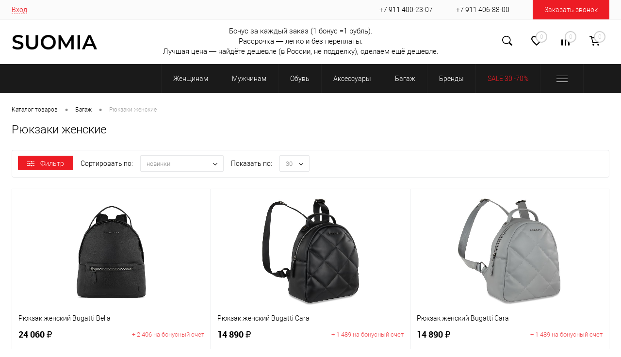

--- FILE ---
content_type: text/html; charset=UTF-8
request_url: https://suomia.ru/catalog/bagazh/ryukzaki_zhenskie/
body_size: 25678
content:
<!DOCTYPE html>
<html lang="ru">
	<head>
		<meta charset="UTF-8">
		<meta name="format-detection" content="telephone=no">
		<meta name="viewport" content="width=device-width, initial-scale=1, maximum-scale=1, user-scalable=0"/>
		<link rel="shortcut icon" type="image/x-icon" href="/favicon.ico?v=1745528639?v=?v=" />
		<meta http-equiv="X-UA-Compatible" content="IE=edge">
		<meta name="theme-color" content="#3498db">
        <meta name="yandex-verification" content="1099c9be7e0d2778" />
        <meta name="yandex-verification" content="dcda386b51b8ca4a" />
        <meta name="yandex-verification" content="a05513f2c9de8edc" />
																																				<meta http-equiv="Content-Type" content="text/html; charset=UTF-8" />
<meta name="keywords" content="SUOMIA" />
<meta name="description" content=" рюкзаки женские престижных европейских брендов в магазине SUOMIA. Официальный партнер. Бесплатная доставка. Оплата после примерки. Лёгкий возврат." />
<link href="/bitrix/js/intranet/intranet-common.css?174552702366709" type="text/css"  rel="stylesheet" />
<link href="/bitrix/js/ui/design-tokens/dist/ui.design-tokens.css?174552702526358" type="text/css"  rel="stylesheet" />
<link href="/bitrix/js/ui/fonts/opensans/ui.font.opensans.css?17455270252555" type="text/css"  rel="stylesheet" />
<link href="/bitrix/js/main/popup/dist/main.popup.bundle.css?175854052831694" type="text/css"  rel="stylesheet" />
<link href="/bitrix/js/main/core/css/core_date.css?174552702910481" type="text/css"  rel="stylesheet" />
<link href="/local/templates/.default/components/dresscode/catalog/.default/style.css?1745528639186" type="text/css"  rel="stylesheet" />
<link href="/bitrix/components/dresscode/catalog.tags/templates/.default/style.css?17455270431357" type="text/css"  rel="stylesheet" />
<link href="/local/templates/.default/components/dresscode/catalog/.default/bitrix/catalog.section.list/level2/style.css?1745528639880" type="text/css"  rel="stylesheet" />
<link href="/bitrix/templates/dresscodeV2/components/bitrix/catalog.smart.filter/.default/style.css?174552696914802" type="text/css"  rel="stylesheet" />
<link href="/local/templates/.default/components/dresscode/catalog/.default/bitrix/catalog.section.list/catalog-pictures/style.css?17491963922769" type="text/css"  rel="stylesheet" />
<link href="/bitrix/templates/dresscodeV2/components/bitrix/system.pagenavigation/round/style.css?17455269692357" type="text/css"  rel="stylesheet" />
<link href="/bitrix/components/dresscode/catalog.subscribe/templates/.default/style.css?17455270426881" type="text/css"  rel="stylesheet" />
<link href="/bitrix/panel/main/popup.css?174552696322696" type="text/css"  data-template-style="true"  rel="stylesheet" />
<link href="/local/templates/dresscodeV2/fonts/roboto/roboto.css?17455286392457" type="text/css"  data-template-style="true"  rel="stylesheet" />
<link href="/local/templates/dresscodeV2/themes/red/style.css?175766963944420" type="text/css"  data-template-style="true"  rel="stylesheet" />
<link href="/local/templates/dresscodeV2/headers/header4/css/style.css?176398877512963" type="text/css"  data-template-style="true"  rel="stylesheet" />
<link href="/bitrix/templates/dresscodeV2/components/bitrix/form.result.new/modal/style.css?174552696910978" type="text/css"  data-template-style="true"  rel="stylesheet" />
<link href="/bitrix/components/dresscode/search.line/templates/version3/style.css?17455270437874" type="text/css"  data-template-style="true"  rel="stylesheet" />
<link href="/bitrix/components/dresscode/favorite.line/templates/version4/style.css?17455270431330" type="text/css"  data-template-style="true"  rel="stylesheet" />
<link href="/bitrix/components/dresscode/compare.line/templates/version4/style.css?17455270421255" type="text/css"  data-template-style="true"  rel="stylesheet" />
<link href="/bitrix/templates/dresscodeV2/components/bitrix/sale.basket.basket.line/topCart4/style.css?1745526969771" type="text/css"  data-template-style="true"  rel="stylesheet" />
<link href="/bitrix/templates/dresscodeV2/components/bitrix/menu/catalogMenu/style.css?17455269699351" type="text/css"  data-template-style="true"  rel="stylesheet" />
<link href="/bitrix/templates/dresscodeV2/components/bitrix/breadcrumb/.default/style.css?17455269691382" type="text/css"  data-template-style="true"  rel="stylesheet" />
<link href="/bitrix/components/dresscode/products.by.filter/templates/.default/style.css?17455270431220" type="text/css"  data-template-style="true"  rel="stylesheet" />
<link href="/local/templates/.default/components/dresscode/catalog.viewed.product/.default/style.css?17455286391221" type="text/css"  data-template-style="true"  rel="stylesheet" />
<link href="/local/templates/dresscodeV2/styles.css?17455286394637" type="text/css"  data-template-style="true"  rel="stylesheet" />
<link href="/local/templates/dresscodeV2/template_styles.css?1758618078214046" type="text/css"  data-template-style="true"  rel="stylesheet" />
<script>if(!window.BX)window.BX={};if(!window.BX.message)window.BX.message=function(mess){if(typeof mess==='object'){for(let i in mess) {BX.message[i]=mess[i];} return true;}};</script>
<script>(window.BX||top.BX).message({"JS_CORE_LOADING":"Загрузка...","JS_CORE_NO_DATA":"- Нет данных -","JS_CORE_WINDOW_CLOSE":"Закрыть","JS_CORE_WINDOW_EXPAND":"Развернуть","JS_CORE_WINDOW_NARROW":"Свернуть в окно","JS_CORE_WINDOW_SAVE":"Сохранить","JS_CORE_WINDOW_CANCEL":"Отменить","JS_CORE_WINDOW_CONTINUE":"Продолжить","JS_CORE_H":"ч","JS_CORE_M":"м","JS_CORE_S":"с","JSADM_AI_HIDE_EXTRA":"Скрыть лишние","JSADM_AI_ALL_NOTIF":"Показать все","JSADM_AUTH_REQ":"Требуется авторизация!","JS_CORE_WINDOW_AUTH":"Войти","JS_CORE_IMAGE_FULL":"Полный размер"});</script>

<script src="/bitrix/js/main/core/core.js?1758540630511455"></script>

<script>BX.Runtime.registerExtension({"name":"main.core","namespace":"BX","loaded":true});</script>
<script>BX.setJSList(["\/bitrix\/js\/main\/core\/core_ajax.js","\/bitrix\/js\/main\/core\/core_promise.js","\/bitrix\/js\/main\/polyfill\/promise\/js\/promise.js","\/bitrix\/js\/main\/loadext\/loadext.js","\/bitrix\/js\/main\/loadext\/extension.js","\/bitrix\/js\/main\/polyfill\/promise\/js\/promise.js","\/bitrix\/js\/main\/polyfill\/find\/js\/find.js","\/bitrix\/js\/main\/polyfill\/includes\/js\/includes.js","\/bitrix\/js\/main\/polyfill\/matches\/js\/matches.js","\/bitrix\/js\/ui\/polyfill\/closest\/js\/closest.js","\/bitrix\/js\/main\/polyfill\/fill\/main.polyfill.fill.js","\/bitrix\/js\/main\/polyfill\/find\/js\/find.js","\/bitrix\/js\/main\/polyfill\/matches\/js\/matches.js","\/bitrix\/js\/main\/polyfill\/core\/dist\/polyfill.bundle.js","\/bitrix\/js\/main\/core\/core.js","\/bitrix\/js\/main\/polyfill\/intersectionobserver\/js\/intersectionobserver.js","\/bitrix\/js\/main\/lazyload\/dist\/lazyload.bundle.js","\/bitrix\/js\/main\/polyfill\/core\/dist\/polyfill.bundle.js","\/bitrix\/js\/main\/parambag\/dist\/parambag.bundle.js"]);
</script>
<script>BX.Runtime.registerExtension({"name":"pull.protobuf","namespace":"BX","loaded":true});</script>
<script>BX.Runtime.registerExtension({"name":"rest.client","namespace":"window","loaded":true});</script>
<script>(window.BX||top.BX).message({"pull_server_enabled":"Y","pull_config_timestamp":1758539589,"shared_worker_allowed":"Y","pull_guest_mode":"N","pull_guest_user_id":0,"pull_worker_mtime":1758539588});(window.BX||top.BX).message({"PULL_OLD_REVISION":"Для продолжения корректной работы с сайтом необходимо перезагрузить страницу."});</script>
<script>BX.Runtime.registerExtension({"name":"pull.client","namespace":"BX","loaded":true});</script>
<script>BX.Runtime.registerExtension({"name":"pull","namespace":"window","loaded":true});</script>
<script>BX.Runtime.registerExtension({"name":"fx","namespace":"window","loaded":true});</script>
<script>BX.Runtime.registerExtension({"name":"intranet.design-tokens.bitrix24","namespace":"window","loaded":true});</script>
<script>BX.Runtime.registerExtension({"name":"ui.design-tokens","namespace":"window","loaded":true});</script>
<script>BX.Runtime.registerExtension({"name":"main.pageobject","namespace":"BX","loaded":true});</script>
<script>(window.BX||top.BX).message({"JS_CORE_LOADING":"Загрузка...","JS_CORE_NO_DATA":"- Нет данных -","JS_CORE_WINDOW_CLOSE":"Закрыть","JS_CORE_WINDOW_EXPAND":"Развернуть","JS_CORE_WINDOW_NARROW":"Свернуть в окно","JS_CORE_WINDOW_SAVE":"Сохранить","JS_CORE_WINDOW_CANCEL":"Отменить","JS_CORE_WINDOW_CONTINUE":"Продолжить","JS_CORE_H":"ч","JS_CORE_M":"м","JS_CORE_S":"с","JSADM_AI_HIDE_EXTRA":"Скрыть лишние","JSADM_AI_ALL_NOTIF":"Показать все","JSADM_AUTH_REQ":"Требуется авторизация!","JS_CORE_WINDOW_AUTH":"Войти","JS_CORE_IMAGE_FULL":"Полный размер"});</script>
<script>BX.Runtime.registerExtension({"name":"window","namespace":"window","loaded":true});</script>
<script>BX.Runtime.registerExtension({"name":"ui.fonts.opensans","namespace":"window","loaded":true});</script>
<script>BX.Runtime.registerExtension({"name":"main.popup","namespace":"BX.Main","loaded":true});</script>
<script>BX.Runtime.registerExtension({"name":"popup","namespace":"window","loaded":true});</script>
<script>(window.BX||top.BX).message({"AMPM_MODE":false});(window.BX||top.BX).message({"MONTH_1":"Январь","MONTH_2":"Февраль","MONTH_3":"Март","MONTH_4":"Апрель","MONTH_5":"Май","MONTH_6":"Июнь","MONTH_7":"Июль","MONTH_8":"Август","MONTH_9":"Сентябрь","MONTH_10":"Октябрь","MONTH_11":"Ноябрь","MONTH_12":"Декабрь","MONTH_1_S":"января","MONTH_2_S":"февраля","MONTH_3_S":"марта","MONTH_4_S":"апреля","MONTH_5_S":"мая","MONTH_6_S":"июня","MONTH_7_S":"июля","MONTH_8_S":"августа","MONTH_9_S":"сентября","MONTH_10_S":"октября","MONTH_11_S":"ноября","MONTH_12_S":"декабря","MON_1":"янв","MON_2":"фев","MON_3":"мар","MON_4":"апр","MON_5":"мая","MON_6":"июн","MON_7":"июл","MON_8":"авг","MON_9":"сен","MON_10":"окт","MON_11":"ноя","MON_12":"дек","DAY_OF_WEEK_0":"Воскресенье","DAY_OF_WEEK_1":"Понедельник","DAY_OF_WEEK_2":"Вторник","DAY_OF_WEEK_3":"Среда","DAY_OF_WEEK_4":"Четверг","DAY_OF_WEEK_5":"Пятница","DAY_OF_WEEK_6":"Суббота","DOW_0":"Вс","DOW_1":"Пн","DOW_2":"Вт","DOW_3":"Ср","DOW_4":"Чт","DOW_5":"Пт","DOW_6":"Сб","FD_SECOND_AGO_0":"#VALUE# секунд назад","FD_SECOND_AGO_1":"#VALUE# секунду назад","FD_SECOND_AGO_10_20":"#VALUE# секунд назад","FD_SECOND_AGO_MOD_1":"#VALUE# секунду назад","FD_SECOND_AGO_MOD_2_4":"#VALUE# секунды назад","FD_SECOND_AGO_MOD_OTHER":"#VALUE# секунд назад","FD_SECOND_DIFF_0":"#VALUE# секунд","FD_SECOND_DIFF_1":"#VALUE# секунда","FD_SECOND_DIFF_10_20":"#VALUE# секунд","FD_SECOND_DIFF_MOD_1":"#VALUE# секунда","FD_SECOND_DIFF_MOD_2_4":"#VALUE# секунды","FD_SECOND_DIFF_MOD_OTHER":"#VALUE# секунд","FD_SECOND_SHORT":"#VALUE#с","FD_MINUTE_AGO_0":"#VALUE# минут назад","FD_MINUTE_AGO_1":"#VALUE# минуту назад","FD_MINUTE_AGO_10_20":"#VALUE# минут назад","FD_MINUTE_AGO_MOD_1":"#VALUE# минуту назад","FD_MINUTE_AGO_MOD_2_4":"#VALUE# минуты назад","FD_MINUTE_AGO_MOD_OTHER":"#VALUE# минут назад","FD_MINUTE_DIFF_0":"#VALUE# минут","FD_MINUTE_DIFF_1":"#VALUE# минута","FD_MINUTE_DIFF_10_20":"#VALUE# минут","FD_MINUTE_DIFF_MOD_1":"#VALUE# минута","FD_MINUTE_DIFF_MOD_2_4":"#VALUE# минуты","FD_MINUTE_DIFF_MOD_OTHER":"#VALUE# минут","FD_MINUTE_0":"#VALUE# минут","FD_MINUTE_1":"#VALUE# минуту","FD_MINUTE_10_20":"#VALUE# минут","FD_MINUTE_MOD_1":"#VALUE# минуту","FD_MINUTE_MOD_2_4":"#VALUE# минуты","FD_MINUTE_MOD_OTHER":"#VALUE# минут","FD_MINUTE_SHORT":"#VALUE#мин","FD_HOUR_AGO_0":"#VALUE# часов назад","FD_HOUR_AGO_1":"#VALUE# час назад","FD_HOUR_AGO_10_20":"#VALUE# часов назад","FD_HOUR_AGO_MOD_1":"#VALUE# час назад","FD_HOUR_AGO_MOD_2_4":"#VALUE# часа назад","FD_HOUR_AGO_MOD_OTHER":"#VALUE# часов назад","FD_HOUR_DIFF_0":"#VALUE# часов","FD_HOUR_DIFF_1":"#VALUE# час","FD_HOUR_DIFF_10_20":"#VALUE# часов","FD_HOUR_DIFF_MOD_1":"#VALUE# час","FD_HOUR_DIFF_MOD_2_4":"#VALUE# часа","FD_HOUR_DIFF_MOD_OTHER":"#VALUE# часов","FD_HOUR_SHORT":"#VALUE#ч","FD_YESTERDAY":"вчера","FD_TODAY":"сегодня","FD_TOMORROW":"завтра","FD_DAY_AGO_0":"#VALUE# дней назад","FD_DAY_AGO_1":"#VALUE# день назад","FD_DAY_AGO_10_20":"#VALUE# дней назад","FD_DAY_AGO_MOD_1":"#VALUE# день назад","FD_DAY_AGO_MOD_2_4":"#VALUE# дня назад","FD_DAY_AGO_MOD_OTHER":"#VALUE# дней назад","FD_DAY_DIFF_0":"#VALUE# дней","FD_DAY_DIFF_1":"#VALUE# день","FD_DAY_DIFF_10_20":"#VALUE# дней","FD_DAY_DIFF_MOD_1":"#VALUE# день","FD_DAY_DIFF_MOD_2_4":"#VALUE# дня","FD_DAY_DIFF_MOD_OTHER":"#VALUE# дней","FD_DAY_AT_TIME":"#DAY# в #TIME#","FD_DAY_SHORT":"#VALUE#д","FD_MONTH_AGO_0":"#VALUE# месяцев назад","FD_MONTH_AGO_1":"#VALUE# месяц назад","FD_MONTH_AGO_10_20":"#VALUE# месяцев назад","FD_MONTH_AGO_MOD_1":"#VALUE# месяц назад","FD_MONTH_AGO_MOD_2_4":"#VALUE# месяца назад","FD_MONTH_AGO_MOD_OTHER":"#VALUE# месяцев назад","FD_MONTH_DIFF_0":"#VALUE# месяцев","FD_MONTH_DIFF_1":"#VALUE# месяц","FD_MONTH_DIFF_10_20":"#VALUE# месяцев","FD_MONTH_DIFF_MOD_1":"#VALUE# месяц","FD_MONTH_DIFF_MOD_2_4":"#VALUE# месяца","FD_MONTH_DIFF_MOD_OTHER":"#VALUE# месяцев","FD_MONTH_SHORT":"#VALUE#мес","FD_YEARS_AGO_0":"#VALUE# лет назад","FD_YEARS_AGO_1":"#VALUE# год назад","FD_YEARS_AGO_10_20":"#VALUE# лет назад","FD_YEARS_AGO_MOD_1":"#VALUE# год назад","FD_YEARS_AGO_MOD_2_4":"#VALUE# года назад","FD_YEARS_AGO_MOD_OTHER":"#VALUE# лет назад","FD_YEARS_DIFF_0":"#VALUE# лет","FD_YEARS_DIFF_1":"#VALUE# год","FD_YEARS_DIFF_10_20":"#VALUE# лет","FD_YEARS_DIFF_MOD_1":"#VALUE# год","FD_YEARS_DIFF_MOD_2_4":"#VALUE# года","FD_YEARS_DIFF_MOD_OTHER":"#VALUE# лет","FD_YEARS_SHORT_0":"#VALUE#л","FD_YEARS_SHORT_1":"#VALUE#г","FD_YEARS_SHORT_10_20":"#VALUE#л","FD_YEARS_SHORT_MOD_1":"#VALUE#г","FD_YEARS_SHORT_MOD_2_4":"#VALUE#г","FD_YEARS_SHORT_MOD_OTHER":"#VALUE#л","CAL_BUTTON":"Выбрать","CAL_TIME_SET":"Установить время","CAL_TIME":"Время","FD_LAST_SEEN_TOMORROW":"завтра в #TIME#","FD_LAST_SEEN_NOW":"только что","FD_LAST_SEEN_TODAY":"сегодня в #TIME#","FD_LAST_SEEN_YESTERDAY":"вчера в #TIME#","FD_LAST_SEEN_MORE_YEAR":"более года назад","FD_UNIT_ORDER":"Y m d H i s","FD_SEPARATOR":"\u0026#32;","FD_SEPARATOR_SHORT":"\u0026#32;"});</script>
<script type="extension/settings" data-extension="main.date">{"formats":{"FORMAT_DATE":"DD.MM.YYYY","FORMAT_DATETIME":"DD.MM.YYYY HH:MI:SS","SHORT_DATE_FORMAT":"d.m.Y","MEDIUM_DATE_FORMAT":"j M Y","LONG_DATE_FORMAT":"j F Y","DAY_MONTH_FORMAT":"j F","DAY_SHORT_MONTH_FORMAT":"j M","SHORT_DAY_OF_WEEK_MONTH_FORMAT":"D, j F","SHORT_DAY_OF_WEEK_SHORT_MONTH_FORMAT":"D, j M","DAY_OF_WEEK_MONTH_FORMAT":"l, j F","FULL_DATE_FORMAT":"l, j F Y","SHORT_TIME_FORMAT":"H:i","LONG_TIME_FORMAT":"H:i:s"}}</script>
<script>BX.Runtime.registerExtension({"name":"main.date","namespace":"BX.Main","loaded":true});</script>
<script>(window.BX||top.BX).message({"WEEK_START":1});</script>
<script>BX.Runtime.registerExtension({"name":"date","namespace":"window","loaded":true});</script>
<script>(window.BX||top.BX).message({"LANGUAGE_ID":"ru","FORMAT_DATE":"DD.MM.YYYY","FORMAT_DATETIME":"DD.MM.YYYY HH:MI:SS","COOKIE_PREFIX":"BITRIX_SM","SERVER_TZ_OFFSET":"10800","UTF_MODE":"Y","SITE_ID":"s1","SITE_DIR":"\/","USER_ID":"","SERVER_TIME":1769251275,"USER_TZ_OFFSET":0,"USER_TZ_AUTO":"Y","bitrix_sessid":"42ac5db2e6263223050cd71280a30f37"});</script>


<script src="/bitrix/js/pull/protobuf/protobuf.js?1745527031274055"></script>
<script src="/bitrix/js/pull/protobuf/model.js?174552703170928"></script>
<script src="/bitrix/js/rest/client/rest.client.js?174552703117414"></script>
<script src="/bitrix/js/pull/client/pull.client.js?175853958883861"></script>
<script src="/bitrix/js/main/core/core_fx.js?174552702916888"></script>
<script src="/bitrix/js/main/pageobject/dist/pageobject.bundle.js?1758540630999"></script>
<script src="/bitrix/js/main/core/core_window.js?174552702998766"></script>
<script src="/bitrix/js/main/popup/dist/main.popup.bundle.js?1758540809119638"></script>
<script src="/bitrix/js/main/date/main.date.js?174552702962683"></script>
<script src="/bitrix/js/main/core/core_date.js?174552702936080"></script>
<script src="/bitrix/js/logictim.balls/basket.js?17581104753399"></script>
<script>
					(function () {
						"use strict";

						var counter = function ()
						{
							var cookie = (function (name) {
								var parts = ("; " + document.cookie).split("; " + name + "=");
								if (parts.length == 2) {
									try {return JSON.parse(decodeURIComponent(parts.pop().split(";").shift()));}
									catch (e) {}
								}
							})("BITRIX_CONVERSION_CONTEXT_s1");

							if (cookie && cookie.EXPIRE >= BX.message("SERVER_TIME"))
								return;

							var request = new XMLHttpRequest();
							request.open("POST", "/bitrix/tools/conversion/ajax_counter.php", true);
							request.setRequestHeader("Content-type", "application/x-www-form-urlencoded");
							request.send(
								"SITE_ID="+encodeURIComponent("s1")+
								"&sessid="+encodeURIComponent(BX.bitrix_sessid())+
								"&HTTP_REFERER="+encodeURIComponent(document.referrer)
							);
						};

						if (window.frameRequestStart === true)
							BX.addCustomEvent("onFrameDataReceived", counter);
						else
							BX.ready(counter);
					})();
				</script>
 <!-- Yandex.Metrika counter --> <script data-skip-moving="true">     (function(m,e,t,r,i,k,a){         m[i]=m[i]||function(){(m[i].a=m[i].a||[]).push(arguments)};         m[i].l=1*new Date();         for (var j = 0; j < document.scripts.length; j++) {if (document.scripts[j].src === r) { return; }}         k=e.createElement(t),a=e.getElementsByTagName(t)[0],k.async=1,k.src=r,a.parentNode.insertBefore(k,a)     })(window, document,'script','https://mc.yandex.ru/metrika/tag.js', 'ym');      ym(90896075, 'init', {webvisor:true, clickmap:true, ecommerce:"dataLayer", accurateTrackBounce:true, trackLinks:true}); </script> <noscript><div><img src="https://mc.yandex.ru/watch/90896075" style="position:absolute; left:-9999px;" alt="" /></div></noscript> <!-- /Yandex.Metrika counter -->
<meta property="ya:interaction" content="XML_FORM" />
<meta property="ya:interaction:url" content="https://suomia.ru/catalog/bagazh/ryukzaki_zhenskie/?mode=xml" />
<script>var arLogictimBonusCart = {'SITE_ID':'s1','LANGUAGE_ID':'ru'};</script>



<script src="/local/templates/dresscodeV2/js/jquery-1.11.0.min.js?174552863996381"></script>
<script src="/local/templates/dresscodeV2/js/jquery.easing.1.3.js?17455286394579"></script>
<script src="/local/templates/dresscodeV2/js/rangeSlider.js?17455286394276"></script>
<script src="/local/templates/dresscodeV2/js/maskedinput.js?174552863910826"></script>
<script src="/local/templates/dresscodeV2/js/system.js?175801786271325"></script>
<script src="/local/templates/dresscodeV2/js/topMenu.js?17455286392693"></script>
<script src="/local/templates/dresscodeV2/js/topSearch.js?17455286391157"></script>
<script src="/local/templates/dresscodeV2/js/dwCarousel.js?17455286398380"></script>
<script src="/local/templates/dresscodeV2/js/dwSlider.js?174552863911767"></script>
<script src="/local/templates/dresscodeV2/js/dwTimer.js?17455286392106"></script>
<script src="/local/templates/dresscodeV2/js/dwZoomer.js?17455286392421"></script>
<script src="/bitrix/templates/dresscodeV2/components/bitrix/form.result.new/modal/script.js?17573453135066"></script>
<script src="/bitrix/components/dresscode/search.line/templates/version3/script.js?17455270433095"></script>
<script src="/bitrix/templates/dresscodeV2/components/bitrix/menu/catalogMenu/script.js?17455269696737"></script>
<script src="/bitrix/components/dresscode/catalog.product.subscribe.online/templates/.default/script.js?17455270421245"></script>
<script src="/local/templates/.default/components/dresscode/catalog/.default/script.js?17455286391128"></script>
<script src="/bitrix/components/dresscode/catalog.tags/templates/.default/script.js?1745527043778"></script>
<script src="/bitrix/templates/dresscodeV2/components/bitrix/catalog.smart.filter/.default/script.js?175818529425479"></script>
<script src="/bitrix/components/dresscode/catalog.subscribe/templates/.default/script.js?17455270424042"></script>
<script src="/local/templates/.default/components/dresscode/catalog/.default/js/catalog-panel.js?17455286393469"></script>

		<title>Рюкзаки женские - интернет-магазин SUOMIA</title>
	</head>
<body class="loading  </div>index panels_white">
	<div id="panel">
			</div>
    <script>
        window.addEventListener('onBitrixLiveChat', function(event){
            var widget = event.detail.widget;
            widget.setOption('checkSameDomain', false);
        });
    </script>
	<div id="foundation">
		<div id="headerLine">
	<div class="limiter">
		<div class="headerLineContainer">
			<div class="headerLineColumn">
				<div id="topAuth">
					<ul>
						<!--    -->        <li class="top-auth-login"><a class="openWebFormModal" data-id="500" href="javascript:void(0);">Вход</a></li>
<!--    --><!--	<li class="top-auth-login"><a href="--><!--auth/?backurl=--><!--">--><!--</a></li>-->
<!--	-->						</ul>
				</div>
				<div id="geoPosition">
					<ul>
											</ul>
				</div>
			</div>
			<div class="headerLineColumn">
				<div class="headerLineTools">
										<span class="heading">+7 911 400-23-07</span>
					<span class="heading">+7 911 406-88-00</span><a href="#" class="openWebFormModal link callBack" data-id="2">Заказать звонок</a>
<div class="webformModal" id="webFormDwModal_2">
	<div class="webformModalHideScrollBar">
		<div class="webformModalcn100">
			<div class="webformModalContainer">
				<div class="webFormDwModal" data-id="2">
																					<form name="SIMPLE_FORM_2" action="/catalog/bagazh/ryukzaki_zhenskie/" method="POST" enctype="multipart/form-data"><input type="hidden" name="sessid" id="sessid_5" value="42ac5db2e6263223050cd71280a30f37" /><input type="hidden" name="WEB_FORM_ID" value="2" />																					<div class="webFormModalHeading">Заказать звонок<a href="#" class="webFormModalHeadingExit"></a></div>
																					<p class="webFormDescription">Оставьте Ваше сообщение и контактные данные и наши специалисты свяжутся с Вами в ближайшее рабочее время для решения Вашего вопроса.</p>
																			<div class="webFormItems">
																											<div class="webFormItem" id="WEB_FORM_ITEM_TELEPHONE">
											<div class="webFormItemCaption">
																																						<img src="/upload/form/bb9/bb9997dd6ed198ddcfd558f10ce2f3bd.png" class="webFormItemImage" alt="Ваш телефон">
																								<div class="webFormItemLabel">Ваш телефон<span class="webFormItemRequired">*</span></div>
											</div>
											<div class="webFormItemError"></div>
											<div class="webFormItemField" data-required="Y">
																									<input type="text"  class="inputtext"  name="form_text_6" value="" size="40">																							</div>
										</div>
																																				<div class="webFormItem" id="WEB_FORM_ITEM_NAME">
											<div class="webFormItemCaption">
																																						<img src="/upload/form/b8c/b8c623a89dbe5862beea74f891dd5993.png" class="webFormItemImage" alt="Ваше имя">
																								<div class="webFormItemLabel">Ваше имя<span class="webFormItemRequired">*</span></div>
											</div>
											<div class="webFormItemError"></div>
											<div class="webFormItemField" data-required="Y">
																									<input type="text"  class="inputtext"  name="form_text_7" value="" size="40">																							</div>
										</div>
																									<div class="personalInfo">
									<div class="webFormItem">
										<div class="webFormItemError"></div>
										<div class="webFormItemField" data-required="Y">
											<input type="checkbox" class="personalInfoField" name="personalInfo" value="Y"><label class="label-for" data-for="personalInfoField">Я согласен на <a href="/personal-info/" class="pilink">обработку персональных данных.</a><span class="webFormItemRequired">*</span></label>
										</div>
									</div>
								</div>
																	<div class="webFormItem">
										<div class="webFormItemCaption">Защита от автоматического заполнения</div>		
											<input type="hidden" name="captcha_sid" value="0181caa2675a16ab38429dac144adf74" class="webFormCaptchaSid" />
											<div class="webFormCaptchaPicture">
												<img src="/bitrix/tools/captcha.php?captcha_sid=0181caa2675a16ab38429dac144adf74" width="180" height="40" class="webFormCaptchaImage"/>
											</div>
											<div class="webFormCaptchaLabel">
												Введите символы с картинки<font color='red'><span class='form-required starrequired'>*</span></font>											</div>
										<div class="webFormItemField" data-required="Y">
											<input type="text" name="captcha_word" size="30" maxlength="50" value="" class="captcha_word" />
										</div>
									</div>
															</div>
												<div class="webFormError"></div>
						<div class="webFormTools">
							<div class="tb">
								<div class="tc">
									<input  type="submit" name="web_form_submit" value="Отправить" class="sendWebFormDw" />
									<input type="hidden" name="web_form_apply" value="Y" />
								</div>
								<div class="tc"><input type="reset" value="Сбросить" /></div>
							</div>
							<p><span class="form-required starrequired">*</span> - Поля, обязательные для заполнения</p>
						</div>
						</form>									</div>
			</div>
		</div>
	</div>
</div>
<div class="webFormMessage" id="webFormMessage_2">
	<div class="webFormMessageContainer">
		<div class="webFormMessageMiddle">
			<div class="webFormMessageHeading">Сообщение отправлено</div>
			<div class="webFormMessageDescription">Ваше сообщение успешно отправлено. В ближайшее время с Вами свяжется наш специалист</div>
			<a href="#" class="webFormMessageExit">Закрыть окно</a>
		</div>
	</div>
</div>
<script>
	var webFormAjaxDir = "/bitrix/templates/dresscodeV2/components/bitrix/form.result.new/modal/ajax.php";
	var webFormSiteId = "s1";
</script>				</div>
			</div>
		</div>
	</div>
</div>
<div id="subHeader4">
	<div class="limiter">
		<div class="subTable">
			<div class="subTableColumn">
				<div id="logo">
					
	<a href="/"><img  style="vertical-align: middle;" width="90%" src="/suomia.jpg?v=?v=" alt=""></a>


				</div>
			</div>
			<div class="subTableColumn subMenuColumn">
                <div class="bonus_text">
	 Бонус за каждый заказ (1 бонус =1 рубль).<br>
	 <span style="color: black">Рассрочка — легко и без переплаты. </span><br>
Лучшая цена — найдёте дешевле (в России, не подделку), сделаем ещё дешевле.
</div>								</div>
			<div class="subTableColumn">
				<div class="toolsContainer">
					<div id="topSearchLine">
						<a href="#" class="openTopSearch" id="openSearch"></a>
<div id="topSearch3">
	<div class="limiter">
		<form action="/search/" method="GET" id="topSearchForm">
			<div class="searchContainerInner">
				<div class="searchContainer">
					<div class="searchColumn">
						<input type="text" name="q" value="" autocomplete="off" placeholder="Поиск по каталогу магазина" id="searchQuery">
						<a href="#" id="topSeachCloseForm">Закрыть окно</a>
					</div>
					<div class="searchColumn">
						<input type="submit" name="send" value="Y" id="goSearch">
						<input type="hidden" name="r" value="Y">
					</div>
				</div>
			</div>
		</form>
	</div>
</div>
<div id="searchResult"></div>
<div id="searchOverlap"></div>
<script>
	var searchAjaxPath = "/bitrix/components/dresscode/search.line/ajax.php";
	var searchProductParams = '{"CACHE_TIME":"3600000","CACHE_TYPE":"A","COMPONENT_TEMPLATE":"version3","CONVERT_CURRENCY":"Y","CURRENCY_ID":"RUB","HIDE_MEASURES":"N","HIDE_NOT_AVAILABLE":"N","IBLOCK_ID":"25","IBLOCK_TYPE":"#CATALOG_IBLOCK_TYPE#","PRICE_CODE":["BASE"],"PROPERTY_CODE":["OFFERS","ATT_BRAND","COLOR","ZOOM2","BATTERY_LIFE","SWITCH","GRAF_PROC","LENGTH_OF_CORD","DISPLAY","LOADING_LAUNDRY","FULL_HD_VIDEO_RECORD","INTERFACE","COMPRESSORS","Number_of_Outlets","MAX_RESOLUTION_VIDEO","MAX_BUS_FREQUENCY","MAX_RESOLUTION","FREEZER","POWER_SUB","POWER","HARD_DRIVE_SPACE","MEMORY","OS","ZOOM","PAPER_FEED","SUPPORTED_STANDARTS","VIDEO_FORMAT","SUPPORT_2SIM","MP3","ETHERNET_PORTS","MATRIX","CAMERA","PHOTOSENSITIVITY","DEFROST","SPEED_WIFI","SPIN_SPEED","PRINT_SPEED","SOCKET","IMAGE_STABILIZER","GSM","SIM","TYPE","MEMORY_CARD","TYPE_BODY","TYPE_MOUSE","TYPE_PRINT","CONNECTION","TYPE_OF_CONTROL","TYPE_DISPLAY","TYPE2","REFRESH_RATE","RANGE","AMOUNT_MEMORY","MEMORY_CAPACITY","VIDEO_BRAND","DIAGONAL","RESOLUTION","TOUCH","CORES","LINE_PROC","PROCESSOR","CLOCK_SPEED","TYPE_PROCESSOR","PROCESSOR_SPEED","HARD_DRIVE","HARD_DRIVE_TYPE","Number_of_memory_slots","MAXIMUM_MEMORY_FREQUENCY","TYPE_MEMORY","BLUETOOTH","FM","GPS","HDMI","SMART_TV","USB","WIFI","FLASH","ROTARY_DISPLAY","SUPPORT_3D","SUPPORT_3G","WITH_COOLER","FINGERPRINT","COLLECTION","TOTAL_OUTPUT_POWER","VID_ZASTECHKI","VID_SUMKI","PROFILE","VYSOTA_RUCHEK","GAS_CONTROL","WARRANTY","GRILL","MORE_PROPERTIES","GENRE","OTSEKOV","CONVECTION","INTAKE_POWER","NAZNAZHENIE","BULK","PODKLADKA","SURFACE_COATING","brand_tyres","SEASON","SEASONOST","DUST_COLLECTION","REF","COUNTRY_BRAND","DRYING","REMOVABLE_TOP_COVER","CONTROL","FINE_FILTER","FORM_FAKTOR","SKU_COLOR","CML2_ARTICLE","DELIVERY","PICKUP","USER_ID","BLOG_POST_ID","VIDEO","BLOG_COMMENTS_CNT","VOTE_COUNT","SHOW_MENU","SIMILAR_PRODUCT","RATING","RELATED_PRODUCT","VOTE_SUM",""],"~CACHE_TIME":"3600000","~CACHE_TYPE":"A","~COMPONENT_TEMPLATE":"version3","~CONVERT_CURRENCY":"Y","~CURRENCY_ID":"RUB","~HIDE_MEASURES":"N","~HIDE_NOT_AVAILABLE":"N","~IBLOCK_ID":"25","~IBLOCK_TYPE":"#CATALOG_IBLOCK_TYPE#","~PRICE_CODE":["BASE"],"~PROPERTY_CODE":["OFFERS","ATT_BRAND","COLOR","ZOOM2","BATTERY_LIFE","SWITCH","GRAF_PROC","LENGTH_OF_CORD","DISPLAY","LOADING_LAUNDRY","FULL_HD_VIDEO_RECORD","INTERFACE","COMPRESSORS","Number_of_Outlets","MAX_RESOLUTION_VIDEO","MAX_BUS_FREQUENCY","MAX_RESOLUTION","FREEZER","POWER_SUB","POWER","HARD_DRIVE_SPACE","MEMORY","OS","ZOOM","PAPER_FEED","SUPPORTED_STANDARTS","VIDEO_FORMAT","SUPPORT_2SIM","MP3","ETHERNET_PORTS","MATRIX","CAMERA","PHOTOSENSITIVITY","DEFROST","SPEED_WIFI","SPIN_SPEED","PRINT_SPEED","SOCKET","IMAGE_STABILIZER","GSM","SIM","TYPE","MEMORY_CARD","TYPE_BODY","TYPE_MOUSE","TYPE_PRINT","CONNECTION","TYPE_OF_CONTROL","TYPE_DISPLAY","TYPE2","REFRESH_RATE","RANGE","AMOUNT_MEMORY","MEMORY_CAPACITY","VIDEO_BRAND","DIAGONAL","RESOLUTION","TOUCH","CORES","LINE_PROC","PROCESSOR","CLOCK_SPEED","TYPE_PROCESSOR","PROCESSOR_SPEED","HARD_DRIVE","HARD_DRIVE_TYPE","Number_of_memory_slots","MAXIMUM_MEMORY_FREQUENCY","TYPE_MEMORY","BLUETOOTH","FM","GPS","HDMI","SMART_TV","USB","WIFI","FLASH","ROTARY_DISPLAY","SUPPORT_3D","SUPPORT_3G","WITH_COOLER","FINGERPRINT","COLLECTION","TOTAL_OUTPUT_POWER","VID_ZASTECHKI","VID_SUMKI","PROFILE","VYSOTA_RUCHEK","GAS_CONTROL","WARRANTY","GRILL","MORE_PROPERTIES","GENRE","OTSEKOV","CONVECTION","INTAKE_POWER","NAZNAZHENIE","BULK","PODKLADKA","SURFACE_COATING","brand_tyres","SEASON","SEASONOST","DUST_COLLECTION","REF","COUNTRY_BRAND","DRYING","REMOVABLE_TOP_COVER","CONTROL","FINE_FILTER","FORM_FAKTOR","SKU_COLOR","CML2_ARTICLE","DELIVERY","PICKUP","USER_ID","BLOG_POST_ID","VIDEO","BLOG_COMMENTS_CNT","VOTE_COUNT","SHOW_MENU","SIMILAR_PRODUCT","RATING","RELATED_PRODUCT","VOTE_SUM",""],"LAZY_LOAD_PICTURES":"N"}';
</script>					</div>
					<div class="topWishlist">
						<div id="flushTopwishlist">
							<!--'start_frame_cache_zkASNO'--><a class="text">
	<span class="icon"></span>
	<span class="value">0</span>
</a>

<script>
	window.wishListTemplate = "version4";
</script>

<!--'end_frame_cache_zkASNO'-->						</div>
					</div>
					<div class="topCompare">
						<div id="flushTopCompare">
							<!--'start_frame_cache_yqTuxz'-->
<a class="text">
	<span class="icon"></span>
	<span class="value">0</span>
</a>

<script>
	window.compareTemplate = "version4";
</script>

<!--'end_frame_cache_yqTuxz'-->						</div>
					</div>
					<div class="cart">
						<div id="flushTopCart">
							<!--'start_frame_cache_FKauiI'-->	<a class="countLink">
		<span class="count">0</span>
	</a>
<script>
	window.topCartTemplate = "topCart4";
</script>
<!--'end_frame_cache_FKauiI'-->						</div>
					</div>
				</div>
			</div>
		</div>
	</div>
</div>
<div class="bonus_mob">
    <div class="bonus_text">
	 Бонус за каждый заказ (1 бонус =1 рубль).<br>
	 <span style="color: black">Рассрочка — легко и без переплаты. </span><br>
Лучшая цена — найдёте дешевле (в России, не подделку), сделаем ещё дешевле.
</div></div>
<div class="menuContainerColor">
			<div id="mainMenuStaticContainer">
			<div id="mainMenuContainer" class="auto-fixed">
				<div class="limiter">
					<a href="/catalog/" class="minCatalogButton" id="catalogSlideButton">
						<img src="/local/templates/dresscodeV2/images/catalogButton.png" alt=""> Каталог товаров					</a>
										<ul id="mainMenu">
													<li class="eChild allow-dropdown">
								<a href="/catalog/zhenshchinam/" style="color: " class="menuLink">
																		<span class="back"></span>
									<span class="link-title">Женщинам</span>
									<span class="dropdown btn-simple btn-micro"></span>
								</a>
																	<div class="drop">
										<div class="limiter">
																																				<ul class="nextColumn">
																													<li>
																																<a href="/catalog/zhenshchinam/bryuki_1/" class="menu2Link">
																	Брюки																																	</a>
																															</li>
																													<li>
																																<a href="/catalog/zhenshchinam/dzhinsy_1/" class="menu2Link">
																	Джинсы																																	</a>
																															</li>
																													<li class="allow-dropdown">
																																<a href="/catalog/zhenshchinam/verkhnyaya_odezhda/" class="menu2Link">
																	Верхняя одежда																																			<span class="dropdown btn-simple btn-micro"></span>
																																	</a>
																																	<ul>
																																					<li>
																				<a href="/catalog/zhenshchinam/verkhnyaya_odezhda/palto/" class="menu2Link">
																					Пальто																				</a>
																			</li>
																																					<li>
																				<a href="/catalog/zhenshchinam/verkhnyaya_odezhda/demisezonnye_kurtki/" class="menu2Link">
																					Демисезонные куртки																				</a>
																			</li>
																																					<li>
																				<a href="/catalog/zhenshchinam/verkhnyaya_odezhda/zimnie_kurtki_i_parki_1/" class="menu2Link selected">
																					Зимние куртки и парки																				</a>
																			</li>
																																			</ul>
																															</li>
																													<li>
																																<a href="/catalog/zhenshchinam/sportivnye_kostyumy/" class="menu2Link">
																	Спортивные костюмы																																	</a>
																															</li>
																											</ul>
																																																<ul class="nextColumn">
																													<li>
																																<a href="/catalog/zhenshchinam/zhakety/" class="menu2Link">
																	Жакеты																																	</a>
																															</li>
																													<li>
																																<a href="/catalog/zhenshchinam/platya/" class="menu2Link">
																	Платья																																	</a>
																															</li>
																													<li class="allow-dropdown">
																																<a href="/catalog/zhenshchinam/trikotazh_/" class="menu2Link">
																	Трикотаж 																																			<span class="dropdown btn-simple btn-micro"></span>
																																	</a>
																																	<ul>
																																					<li>
																				<a href="/catalog/zhenshchinam/trikotazh_/vodolazki_1/" class="menu2Link">
																					Водолазки																				</a>
																			</li>
																																					<li>
																				<a href="/catalog/zhenshchinam/trikotazh_/kardigany_1/" class="menu2Link">
																					Кардиганы																				</a>
																			</li>
																																					<li>
																				<a href="/catalog/zhenshchinam/trikotazh_/pulovery/" class="menu2Link">
																					Джемперы																				</a>
																			</li>
																																			</ul>
																															</li>
																											</ul>
																																																<ul class="nextColumn">
																													<li>
																																<a href="/catalog/zhenshchinam/shorty_1/" class="menu2Link">
																	Шорты																																	</a>
																															</li>
																													<li>
																																<a href="/catalog/zhenshchinam/yubki/" class="menu2Link">
																	Юбки																																	</a>
																															</li>
																											</ul>
																																	</div>
									</div>
															</li>
													<li class="eChild allow-dropdown">
								<a href="/catalog/muzhchinam/" style="color: " class="menuLink">
																		<span class="back"></span>
									<span class="link-title">Мужчинам</span>
									<span class="dropdown btn-simple btn-micro"></span>
								</a>
																	<div class="drop">
										<div class="limiter">
																																				<ul class="nextColumn">
																													<li class="allow-dropdown">
																																<a href="/catalog/muzhchinam/bryuki/" class="menu2Link">
																	Брюки																																			<span class="dropdown btn-simple btn-micro"></span>
																																	</a>
																																	<ul>
																																					<li>
																				<a href="/catalog/muzhchinam/bryuki/bryuki_na_lyuboy_sezon/" class="menu2Link">
																					Брюки на любой сезон																				</a>
																			</li>
																																					<li>
																				<a href="/catalog/muzhchinam/bryuki/bryuki_legkie/" class="menu2Link">
																					Брюки легкие																				</a>
																			</li>
																																					<li>
																				<a href="/catalog/muzhchinam/bryuki/bryuki_uteplennye/" class="menu2Link">
																					Брюки утепленные																				</a>
																			</li>
																																			</ul>
																															</li>
																													<li class="allow-dropdown">
																																<a href="/catalog/muzhchinam/dzhinsy/" class="menu2Link">
																	Джинсы																																			<span class="dropdown btn-simple btn-micro"></span>
																																	</a>
																																	<ul>
																																					<li>
																				<a href="/catalog/muzhchinam/dzhinsy/dzhinsy_na_lyuboy_sezon/" class="menu2Link">
																					Джинсы на любой сезон																				</a>
																			</li>
																																					<li>
																				<a href="/catalog/muzhchinam/dzhinsy/dzhinsy_legkie/" class="menu2Link">
																					Джинсы легкие																				</a>
																			</li>
																																					<li>
																				<a href="/catalog/muzhchinam/dzhinsy/dzhinsy_uteplennye/" class="menu2Link">
																					Джинсы утепленные																				</a>
																			</li>
																																			</ul>
																															</li>
																											</ul>
																																																<ul class="nextColumn">
																													<li class="allow-dropdown">
																																<a href="/catalog/muzhchinam/verkhnyaya_odezhda_1/" class="menu2Link">
																	Верхняя одежда																																			<span class="dropdown btn-simple btn-micro"></span>
																																	</a>
																																	<ul>
																																					<li>
																				<a href="/catalog/muzhchinam/verkhnyaya_odezhda_1/legkie_kurtki_i_vetrovki_1/" class="menu2Link">
																					Легкие куртки и ветровки																				</a>
																			</li>
																																					<li>
																				<a href="/catalog/muzhchinam/verkhnyaya_odezhda_1/demisezonnye_kurtki_1/" class="menu2Link">
																					Демисезонные куртки																				</a>
																			</li>
																																					<li>
																				<a href="/catalog/muzhchinam/verkhnyaya_odezhda_1/zimnie_kurtki_i_parki/" class="menu2Link">
																					Зимние куртки и парки																				</a>
																			</li>
																																					<li>
																				<a href="/catalog/muzhchinam/verkhnyaya_odezhda_1/zhilety/" class="menu2Link">
																					Жилеты																				</a>
																			</li>
																																					<li>
																				<a href="/catalog/muzhchinam/verkhnyaya_odezhda_1/kozhanye_kurtki/" class="menu2Link">
																					Кожаные куртки																				</a>
																			</li>
																																					<li>
																				<a href="/catalog/muzhchinam/verkhnyaya_odezhda_1/palto_1/" class="menu2Link">
																					Пальто																				</a>
																			</li>
																																			</ul>
																															</li>
																													<li class="allow-dropdown">
																																<a href="/catalog/muzhchinam/nizhnee_belye_i_domashnyaya_odezhda/" class="menu2Link">
																	Нижнее бельё и домашняя одежда																																			<span class="dropdown btn-simple btn-micro"></span>
																																	</a>
																																	<ul>
																																					<li>
																				<a href="/catalog/muzhchinam/nizhnee_belye_i_domashnyaya_odezhda/nizhnee_belye/" class="menu2Link">
																					Нижнее бельё																				</a>
																			</li>
																																					<li>
																				<a href="/catalog/muzhchinam/nizhnee_belye_i_domashnyaya_odezhda/odezhda_dlya_doma/" class="menu2Link">
																					Одежда для дома																				</a>
																			</li>
																																					<li>
																				<a href="/catalog/muzhchinam/nizhnee_belye_i_domashnyaya_odezhda/termobelye_1/" class="menu2Link">
																					Термобельё																				</a>
																			</li>
																																			</ul>
																															</li>
																													<li>
																																<a href="/catalog/muzhchinam/noski/" class="menu2Link">
																	Носки																																	</a>
																															</li>
																											</ul>
																																																<ul class="nextColumn">
																													<li>
																																<a href="/catalog/muzhchinam/pidzhaki/" class="menu2Link">
																	Пиджаки																																	</a>
																															</li>
																													<li class="allow-dropdown">
																																<a href="/catalog/muzhchinam/rubashki/" class="menu2Link">
																	Рубашки																																			<span class="dropdown btn-simple btn-micro"></span>
																																	</a>
																																	<ul>
																																					<li>
																				<a href="/catalog/muzhchinam/rubashki/rubashki_s_dlinnym_rukavom/" class="menu2Link">
																					Рубашки с длинным рукавом																				</a>
																			</li>
																																					<li>
																				<a href="/catalog/muzhchinam/rubashki/rubashki_s_korotkim_rukavom/" class="menu2Link">
																					Рубашки с коротким рукавом																				</a>
																			</li>
																																			</ul>
																															</li>
																													<li>
																																<a href="/catalog/muzhchinam/sportivnye_kostyumy_1/" class="menu2Link">
																	Спортивная коллекция																																	</a>
																															</li>
																											</ul>
																																																<ul class="nextColumn">
																													<li class="allow-dropdown">
																																<a href="/catalog/muzhchinam/trikotazh/" class="menu2Link">
																	Трикотаж																																			<span class="dropdown btn-simple btn-micro"></span>
																																	</a>
																																	<ul>
																																					<li>
																				<a href="/catalog/muzhchinam/trikotazh/vodolazki_2/" class="menu2Link">
																					Водолазки																				</a>
																			</li>
																																					<li>
																				<a href="/catalog/muzhchinam/trikotazh/dzhempery_i_pulovery_1/" class="menu2Link">
																					Джемперы и пуловеры																				</a>
																			</li>
																																					<li>
																				<a href="/catalog/muzhchinam/trikotazh/kardigany/" class="menu2Link">
																					Кардиганы																				</a>
																			</li>
																																					<li>
																				<a href="/catalog/muzhchinam/trikotazh/troyery/" class="menu2Link">
																					Тройеры																				</a>
																			</li>
																																			</ul>
																															</li>
																													<li class="allow-dropdown">
																																<a href="/catalog/muzhchinam/futbolki_i_polo/" class="menu2Link">
																	Футболки и поло																																			<span class="dropdown btn-simple btn-micro"></span>
																																	</a>
																																	<ul>
																																					<li>
																				<a href="/catalog/muzhchinam/futbolki_i_polo/longslivy_dlinnyy_rukav/" class="menu2Link">
																					Лонгсливы (длинный рукав)																				</a>
																			</li>
																																					<li>
																				<a href="/catalog/muzhchinam/futbolki_i_polo/futbolki/" class="menu2Link">
																					Футболки																				</a>
																			</li>
																																					<li>
																				<a href="/catalog/muzhchinam/futbolki_i_polo/futbolki_polo/" class="menu2Link">
																					Футболки - поло																				</a>
																			</li>
																																			</ul>
																															</li>
																													<li>
																																<a href="/catalog/muzhchinam/shorty/" class="menu2Link">
																	Шорты																																	</a>
																															</li>
																											</ul>
																																	</div>
									</div>
															</li>
													<li class="eChild allow-dropdown">
								<a href="/catalog/obuv/" style="color: " class="menuLink">
																		<span class="back"></span>
									<span class="link-title">Обувь</span>
									<span class="dropdown btn-simple btn-micro"></span>
								</a>
																	<div class="drop">
										<div class="limiter">
																																				<ul class="nextColumn">
																													<li>
																																<a href="/catalog/obuv/obuv_zhenskaya/" class="menu2Link">
																	Обувь женская																																	</a>
																															</li>
																											</ul>
																																																<ul class="nextColumn">
																													<li>
																																<a href="/catalog/obuv/obuv_muzhskaya/" class="menu2Link">
																	Обувь мужская																																	</a>
																															</li>
																											</ul>
																																	</div>
									</div>
															</li>
													<li class="eChild allow-dropdown">
								<a href="/catalog/aksessuary/" style="color: " class="menuLink">
																		<span class="back"></span>
									<span class="link-title">Аксессуары</span>
									<span class="dropdown btn-simple btn-micro"></span>
								</a>
																	<div class="drop">
										<div class="limiter">
																																				<ul class="nextColumn">
																													<li class="allow-dropdown">
																																<a href="/catalog/aksessuary/zhenskie_aksessuary/" class="menu2Link">
																	Женские аксессуары																																			<span class="dropdown btn-simple btn-micro"></span>
																																	</a>
																																	<ul>
																																					<li>
																				<a href="/catalog/aksessuary/zhenskie_aksessuary/golovnye_ubory/" class="menu2Link">
																					Головные уборы																				</a>
																			</li>
																																					<li>
																				<a href="/catalog/aksessuary/zhenskie_aksessuary/sharfy/" class="menu2Link">
																					Шарфы																				</a>
																			</li>
																																			</ul>
																															</li>
																											</ul>
																																																<ul class="nextColumn">
																													<li class="allow-dropdown">
																																<a href="/catalog/aksessuary/muzhskie_aksessuary/" class="menu2Link">
																	Мужские аксессуары																																			<span class="dropdown btn-simple btn-micro"></span>
																																	</a>
																																	<ul>
																																					<li>
																				<a href="/catalog/aksessuary/muzhskie_aksessuary/portmone/" class="menu2Link">
																					Портмоне																				</a>
																			</li>
																																					<li>
																				<a href="/catalog/aksessuary/muzhskie_aksessuary/golovnye_ubory_1/" class="menu2Link">
																					Головные уборы																				</a>
																			</li>
																																					<li>
																				<a href="/catalog/aksessuary/muzhskie_aksessuary/perchatki/" class="menu2Link">
																					Перчатки																				</a>
																			</li>
																																					<li>
																				<a href="/catalog/aksessuary/muzhskie_aksessuary/remni/" class="menu2Link">
																					Ремни																				</a>
																			</li>
																																					<li>
																				<a href="/catalog/aksessuary/muzhskie_aksessuary/sharfy_1/" class="menu2Link">
																					Шарфы																				</a>
																			</li>
																																			</ul>
																															</li>
																											</ul>
																																																<ul class="nextColumn">
																													<li>
																																<a href="/catalog/aksessuary/zonty/" class="menu2Link">
																	Зонты																																	</a>
																															</li>
																											</ul>
																																	</div>
									</div>
															</li>
													<li class="eChild allow-dropdown">
								<a href="/catalog/bagazh/" style="color: " class="menuLink">
																		<span class="back"></span>
									<span class="link-title">Багаж</span>
									<span class="dropdown btn-simple btn-micro"></span>
								</a>
																	<div class="drop">
										<div class="limiter">
																																				<ul class="nextColumn">
																													<li>
																																<a href="/catalog/bagazh/ryukzaki_/" class="menu2Link">
																	Рюкзаки 																																	</a>
																															</li>
																													<li>
																																<a href="/catalog/bagazh/sumki_/" class="menu2Link">
																	Сумки 																																	</a>
																															</li>
																													<li>
																																<a href="/catalog/bagazh/chemodany/" class="menu2Link">
																	Чемоданы																																	</a>
																															</li>
																											</ul>
																																																<ul class="nextColumn">
																													<li>
																																<a href="/catalog/bagazh/ryukzaki_zhenskie/" class="menu2Link">
																	Рюкзаки женские																																	</a>
																															</li>
																													<li>
																																<a href="/catalog/bagazh/sumki_zhenskie/" class="menu2Link">
																	Сумки женские																																	</a>
																															</li>
																											</ul>
																																	</div>
									</div>
															</li>
													<li class="eChild">
								<a href="/brands/" style="color: " class="menuLink">
																		<span class="back"></span>
									<span class="link-title">Бренды</span>
									<span class="dropdown btn-simple btn-micro"></span>
								</a>
															</li>
													<li class="eChild">
								<a href="/outlet/" style="color: #ed1c24" class="menuLink">
																		<span class="back"></span>
									<span class="link-title">SALE 30 -70%</span>
									<span class="dropdown btn-simple btn-micro"></span>
								</a>
															</li>
													<li class="eChild">
								<a href="/about/delivery/" style="color: " class="menuLink">
																		<span class="back"></span>
									<span class="link-title">Доставка</span>
									<span class="dropdown btn-simple btn-micro"></span>
								</a>
															</li>
											</ul>
				</div>
			</div>
		</div>
	</div>		<div id="main">
									<div class="limiter">
														<div id="breadcrumbs">
		<ul itemscope itemtype="https://schema.org/BreadcrumbList">	<li itemprop="itemListElement" itemscope itemtype="https://schema.org/ListItem">
		<a href="/catalog/" title="Каталог товаров" itemprop="item">
			<span itemprop="name">Каталог товаров</span>
			<meta itemprop="position" content="1">
		</a>
	</li>
	<li>
		<span class="arrow"> &bull; </span>
	</li>	<li itemprop="itemListElement" itemscope itemtype="https://schema.org/ListItem">
		<a href="/catalog/bagazh/" title="Багаж" itemprop="item">
			<span itemprop="name">Багаж</span>
			<meta itemprop="position" content="2">
		</a>
	</li>
	<li>
		<span class="arrow"> &bull; </span>
	</li>	<li itemprop="itemListElement" itemscope itemtype="https://schema.org/ListItem">
		<span itemprop="name" class="changeName">Рюкзаки женские</span>
		<meta itemprop="position" content="3">
	</li>		</ul>
	</div>																		<h1>Рюкзаки женские</h1>
<div id="catalogColumn">
	<div class="leftColumn">
						<div id="nextSection">
		<div class="title">Р Р€РЎвЂљР С•РЎвЂЎР Р…Р С‘РЎвЂљРЎРЉ РЎР‚Р В°Р В·Р Т‘Р ВµР В»</div>
		<ul>
				    			    			<li>
		    			<span class="sectionLine">
		    				<span class="sectionColumn"><a href="/catalog/bagazh/ryukzaki_/" class="">Рюкзаки </a></span>
		    						    				<span class="sectionColumn last"><a href="/catalog/bagazh/ryukzaki_/" class="cnt">11</a></span>
		    						    			</span>
	    			</li>
	    				    	    			    			<li>
		    			<span class="sectionLine">
		    				<span class="sectionColumn"><a href="/catalog/bagazh/sumki_/" class="">Сумки </a></span>
		    						    				<span class="sectionColumn last"><a href="/catalog/bagazh/sumki_/" class="cnt">16</a></span>
		    						    			</span>
	    			</li>
	    				    	    			    			<li>
		    			<span class="sectionLine">
		    				<span class="sectionColumn"><a href="/catalog/bagazh/chemodany/" class="">Чемоданы</a></span>
		    						    				<span class="sectionColumn last"><a href="/catalog/bagazh/chemodany/" class="cnt">9</a></span>
		    						    			</span>
	    			</li>
	    				    	    			    			<li>
		    			<span class="sectionLine">
		    				<span class="sectionColumn"><a href="/catalog/bagazh/ryukzaki_zhenskie/" class="selected">Рюкзаки женские</a></span>
		    						    				<span class="sectionColumn last"><a href="/catalog/bagazh/ryukzaki_zhenskie/" class="cnt">3</a></span>
		    						    			</span>
	    			</li>
	    				    	    			    			<li>
		    			<span class="sectionLine">
		    				<span class="sectionColumn"><a href="/catalog/bagazh/sumki_zhenskie/" class="">Сумки женские</a></span>
		    						    				<span class="sectionColumn last"><a href="/catalog/bagazh/sumki_zhenskie/" class="cnt">16</a></span>
		    						    			</span>
	    			</li>
	    				    	
		</ul>
	</div>
	
				
<div id="smartFilter">
	<span class="heading">Фильтр по параметрам</span>
	<form name="arrFilter_form" action="/catalog/bagazh/ryukzaki_zhenskie/" method="GET" id="smartFilterForm">
		
					<div class="paramsBox">
				<div class="paramsBoxTitle">
										<span>Пол</span>

				</div> <ins class="propExpander expanded"></ins>
				<div class="params  ">
																			<ul class="checkbox">
																	<li class="">
										<input 
											type="checkbox"
											value="Y"
											name="arrFilter_318_641568874"
											id="arrFilter_318_641568874"
											onclick="smartFilter.click(this)" 
																																/>
										<label for="arrFilter_318_641568874" data-role="label_arrFilter_318_641568874">
											Женский																							<ins class="elCount" data-role="count_arrFilter_318_641568874">(3)</ins>
																					</label>
									</li>
								
															</ul>
									</div>
			</div>
					<div class="paramsBox">
				<div class="paramsBoxTitle">
										<span>Тип товара</span>

				</div> <ins class="propExpander expanded"></ins>
				<div class="params  ">
																			<ul class="checkbox">
																	<li class="">
										<input 
											type="checkbox"
											value="Y"
											name="arrFilter_476_2148987500"
											id="arrFilter_476_2148987500"
											onclick="smartFilter.click(this)" 
																																/>
										<label for="arrFilter_476_2148987500" data-role="label_arrFilter_476_2148987500">
											Рюкзаки женские																							<ins class="elCount" data-role="count_arrFilter_476_2148987500">(3)</ins>
																					</label>
									</li>
								
															</ul>
									</div>
			</div>
					<div class="paramsBox">
				<div class="paramsBoxTitle">
										<span>Производитель</span>

				</div> <ins class="propExpander expanded"></ins>
				<div class="params  ">
																			<ul class="checkbox">
																	<li class="">
										<input 
											type="checkbox"
											value="Y"
											name="arrFilter_187_2726388682"
											id="arrFilter_187_2726388682"
											onclick="smartFilter.click(this)" 
																																/>
										<label for="arrFilter_187_2726388682" data-role="label_arrFilter_187_2726388682">
											Bugatti																							<ins class="elCount" data-role="count_arrFilter_187_2726388682">(3)</ins>
																					</label>
									</li>
								
															</ul>
									</div>
			</div>
					<div class="paramsBox">
				<div class="paramsBoxTitle">
										<span>Цвет</span>

				</div> <ins class="propExpander expanded"></ins>
				<div class="params  ">
																			<ul class="checkbox">
																	<li class="">
										<input 
											type="checkbox"
											value="Y"
											name="arrFilter_453_2327374964"
											id="arrFilter_453_2327374964"
											onclick="smartFilter.click(this)" 
																																/>
										<label for="arrFilter_453_2327374964" data-role="label_arrFilter_453_2327374964">
											Серый																							<ins class="elCount" data-role="count_arrFilter_453_2327374964">(1)</ins>
																					</label>
									</li>
																	<li class="">
										<input 
											type="checkbox"
											value="Y"
											name="arrFilter_453_590201474"
											id="arrFilter_453_590201474"
											onclick="smartFilter.click(this)" 
																																/>
										<label for="arrFilter_453_590201474" data-role="label_arrFilter_453_590201474">
											Чёрный																							<ins class="elCount" data-role="count_arrFilter_453_590201474">(2)</ins>
																					</label>
									</li>
								
															</ul>
									</div>
			</div>
					<div class="paramsBox">
				<div class="paramsBoxTitle">
										<span>Размер</span>

				</div> <ins class="propExpander expanded"></ins>
				<div class="params  ">
																			<ul class="checkbox">
																	<li class="">
										<input 
											type="checkbox"
											value="Y"
											name="arrFilter_452_3974014488"
											id="arrFilter_452_3974014488"
											onclick="smartFilter.click(this)" 
																																/>
										<label for="arrFilter_452_3974014488" data-role="label_arrFilter_452_3974014488">
											24,5x12x27																							<ins class="elCount" data-role="count_arrFilter_452_3974014488">(1)</ins>
																					</label>
									</li>
																	<li class="">
										<input 
											type="checkbox"
											value="Y"
											name="arrFilter_452_4237008010"
											id="arrFilter_452_4237008010"
											onclick="smartFilter.click(this)" 
																																/>
										<label for="arrFilter_452_4237008010" data-role="label_arrFilter_452_4237008010">
											7 л.																							<ins class="elCount" data-role="count_arrFilter_452_4237008010">(2)</ins>
																					</label>
									</li>
								
															</ul>
									</div>
			</div>
				<ul id="smartFilterControls">
			<li><a id="set_filter" href="#">Показать <span id="set_filter_num"></span></a>
			<li><a id="del_filter" href="#">Сбросить</a>
		</ul>
		<div id="modef" style="display:none">
			<a href="#" class="close"></a>
			Выбрано: <span id="modef_num">0</span>			<a href="/catalog/bagazh/ryukzaki_zhenskie/filter/clear/apply/" id="modef_send" class="modef_send_link">Показать</a>
		</div>
	</form>
</div>
<script>
	var smartFilter = new JCSmartFilter('/catalog/bagazh/ryukzaki_zhenskie/', 'VERTICAL', {'SEF_SET_FILTER_URL':'/catalog/bagazh/ryukzaki_zhenskie/filter/clear/apply/','SEF_DEL_FILTER_URL':'/catalog/bagazh/ryukzaki_zhenskie/filter/clear/apply/'});
	var	SMART_FILTER_LANG = {
		HIDE_ALL: "Скрыть",
		SHOW_ALL: "Показать ещё"
	};
</script>			</div>
	<div class="rightColumn">
		
		
		
		

				
		<div id="catalog" itemscope itemtype="https://schema.org/OfferCatalog">
			    <meta itemprop="name" content="Рюкзаки женские">
    <meta itemprop="description" content=" рюкзаки женские престижных европейских брендов в магазине SUOMIA. Официальный партнер. Бесплатная доставка. Оплата после примерки. Лёгкий возврат.">
    <meta content="https://suomia.ru" itemprop="image">
			<div id="catalogLine">
				<div class="column oFilter">
					<a href="#" class="oSmartFilter btn-simple btn-micro"><span class="ico"></span>Фильтр</a>
				</div>
					                <div class="column">
	                    <div class="label">
	                        Сортировать по:	                    </div>
	                    <div class="dropDownList sortFields panel-change">
	                        	                        	                            <div class="dropDownSelected">новинки</div>
	                        	                        <div class="dropDownItems">
	                            	                                <div class="dropDownItem selected" data-value="/catalog/bagazh/ryukzaki_zhenskie/?SORT_FIELD=SHOW_NEW" data-direction='{"SORT_FIELD":{"ID":"SHOW_NEW","ORDER":"DESC","CODE":"created","NAME":"новинки","SELECTED":"Y"}}'>новинки</div>
	                            	                                <div class="dropDownItem" data-value="/catalog/bagazh/ryukzaki_zhenskie/?SORT_FIELD=SHOW_SALE" data-direction='{"SORT_FIELD":{"ID":"SHOW_SALE","ORDER":"DESC","CODE":"PROPERTY_SALE","NAME":"распродажа"}}'>распродажа</div>
	                            	                                <div class="dropDownItem" data-value="/catalog/bagazh/ryukzaki_zhenskie/?SORT_FIELD=PRICE_ASC" data-direction='{"SORT_FIELD":{"ID":"PRICE_ASC","ORDER":"ASC","CODE":"PROPERTY_MINIMUM_PRICE","NAME":"увеличению цены"}}'>увеличению цены</div>
	                            	                                <div class="dropDownItem" data-value="/catalog/bagazh/ryukzaki_zhenskie/?SORT_FIELD=PRICE_DESC" data-direction='{"SORT_FIELD":{"ID":"PRICE_DESC","ORDER":"DESC","CODE":"PROPERTY_MAXIMUM_PRICE","NAME":"уменьшению цены"}}'>уменьшению цены</div>
	                            	                                <div class="dropDownItem" data-value="/catalog/bagazh/ryukzaki_zhenskie/?SORT_FIELD=SHOW_COUNTER" data-direction='{"SORT_FIELD":{"ID":"SHOW_COUNTER","ORDER":"DESC","CODE":"SHOW_COUNTER","NAME":"популярности"}}'>популярности</div>
	                            	                        </div>
	                    </div>
	                </div>
	            	            	                <div class="column">
	                    <div class="label">
	                        Показать по:	                    </div>
	                     <div class="dropDownList countElements panel-change">
	                         	                        	                            <div class="dropDownSelected">30</div>
	                        	                        <div class="dropDownItems">
	                            	                                <div class="dropDownItem selected" data-value="/catalog/bagazh/ryukzaki_zhenskie/?SORT_TO=30" data-direction='{"SORT_TO":30}'>30</div>
	                            	                                <div class="dropDownItem" data-value="/catalog/bagazh/ryukzaki_zhenskie/?SORT_TO=60" data-direction='{"SORT_TO":60}'>60</div>
	                            	                                <div class="dropDownItem" data-value="/catalog/bagazh/ryukzaki_zhenskie/?SORT_TO=90" data-direction='{"SORT_TO":90}'>90</div>
	                            	                        </div>
	                    </div>
	                </div>
	             									<div class="column">
						<!-- <div class="label">
													</div>
						<div class="viewList">
															<div class="element"><a href="#" class="panel-click  selected" data-direction=''></a></div>
													</div> -->
					</div>
							</div>

			<div id="ajaxSection">
									<div id="catalogSection">
	        		<div class="items productList">
							
			<div itemprop="itemListElement" itemscope itemtype="https://schema.org/Offer" class="item product sku" id="bx_1762928987_95933" data-product-iblock-id="25" data-from-cache="N" data-convert-currency="Y" data-currency-id="RUB" data-product-id="95922" data-iblock-id="26" data-prop-id="235" data-product-width="600" data-product-height="600" data-hide-measure="Y" data-currency="RUB" data-hide-not-available="Y" data-price-code="BASE">
        <div class="tabloid nowp">
			<a href="#" class="removeFromWishlist" data-id="95922"></a>
						<!-- <div class="rating">
				<i class="m" style="width:%"></i>
				<i class="h"></i>
			</div> -->
								    <div class="productTable">
		    	<div class="productColImage">
                    <div class="ya_pay">
                        <yandex-pay-badge
                                type="bnpl"
                                amount="24060"
                                size="s"
                                variant="simple"
                                color="green"
                                merchant-id="9e5cfedf-0577-4097-acda-f803dd5fb1a9"
                        />
                                                                </div>
					<a href="/catalog/bagazh/ryukzaki_zhenskie/ryukzak_zhenskiy_bugatti_bella.html" class="picture">
													<img itemprop="image" src="/upload/resize_cache/iblock/eee/600_600_1/qeaedtmunb0xt4oaw9v71qpfx5gngggi.jpg" alt="Рюкзак женский Bugatti Bella" title="Рюкзак женский Bugatti Bella">
						<!--						<span class="getFastView" data-id="--><!--">--><!--</span>-->
					</a>
		    	</div>
		    	<div class="productColText">
					<a href="/catalog/bagazh/ryukzaki_zhenskie/ryukzak_zhenskiy_bugatti_bella.html" class="name"><span class="middle" itemprop="name">Рюкзак женский Bugatti Bella</span></a>
                    <meta itemprop="description" content="Рюкзак женский Bugatti Bella">
                    <link itemprop="url" href="/catalog/bagazh/ryukzaki_zhenskie/ryukzak_zhenskiy_bugatti_bella.html">
					                        <meta itemprop="price" content="24060">
                        <meta itemprop="priceCurrency" content="RUB">
                        <link itemprop="availability" href="http://schema.org/InStock">

																			<a class="price ">24&nbsp;060 ₽																<s class="discount">
																	</s>
                                <span class="bonus" id="lb_ajax_95922"></span>

                            </a>
																<div class="addCartContainer">
																					<a href="#" class="addCart" data-id="95933"><span><img src="/local/templates/dresscodeV2/images/incart.svg" alt="В корзину" class="icon">В корзину</span></a>
																			<div class="quantityContainer">
							<div class="quantityWrapper">
								<a href="#" class="minus"></a><input type="text" class="quantity" value="1" data-step="1" data-max-quantity="1" data-enable-trace="Y"><a href="#" class="plus"></a>
							</div>
						</div>
					</div>
					<a href="/catalog/bagazh/ryukzaki_zhenskie/ryukzak_zhenskiy_bugatti_bella.html" class="btn-simple add-cart">Подробнее</a>
		    	</div>
		    </div>

																																	<div class="skuProperty" data-name="TSVET" data-level="1" data-highload="Y">
									<div class="skuPropertyName">Цвет</div>
									<ul class="skuPropertyList">
																					<li class="skuPropertyValue selected" data-name="TSVET" data-value="a7d413bd-07c1-11e2-9afa-001966e29f00">
												<a href="#" class="skuPropertyLink">
																											<img src="/upload/resize_cache/uf/60e/36_36_1/60ed45c3d0d40748fd60a8ba2860d337.png" alt="">
																									</a>
											</li>
																			</ul>
								</div>
																																							<div class="skuProperty" data-name="RAZMER" data-level="2" data-highload="Y">
									<div class="skuPropertyName">Размер</div>
									<ul class="skuPropertyList">
																					<li class="skuPropertyValue selected" data-name="RAZMER" data-value="71bd5f1b-7a2e-11ed-af0d-b06ebf5f4456">
												<a href="#" class="skuPropertyLink">
																											24,5x12x27																									</a>
											</li>
																			</ul>
								</div>
																																																		<div class="clear"></div>
		</div>
	</div>
							
			<div itemprop="itemListElement" itemscope itemtype="https://schema.org/Offer" class="item product sku" id="bx_4028463329_93079" data-product-iblock-id="25" data-from-cache="N" data-convert-currency="Y" data-currency-id="RUB" data-product-id="93052" data-iblock-id="26" data-prop-id="235" data-product-width="600" data-product-height="600" data-hide-measure="Y" data-currency="RUB" data-hide-not-available="Y" data-price-code="BASE">
        <div class="tabloid nowp">
			<a href="#" class="removeFromWishlist" data-id="93052"></a>
						<!-- <div class="rating">
				<i class="m" style="width:%"></i>
				<i class="h"></i>
			</div> -->
								    <div class="productTable">
		    	<div class="productColImage">
                    <div class="ya_pay">
                        <yandex-pay-badge
                                type="bnpl"
                                amount="14890"
                                size="s"
                                variant="simple"
                                color="green"
                                merchant-id="9e5cfedf-0577-4097-acda-f803dd5fb1a9"
                        />
                                                                </div>
					<a href="/catalog/bagazh/ryukzaki_zhenskie/ryukzak_zhenskiy_bugatti_cara_2.html" class="picture">
													<img itemprop="image" src="/upload/resize_cache/iblock/6ad/600_600_1/kup7pnyqyc6modlq4346x774g3lc6dbr.jpg" alt="Рюкзак женский Bugatti Cara" title="Рюкзак женский Bugatti Cara">
						<!--						<span class="getFastView" data-id="--><!--">--><!--</span>-->
					</a>
		    	</div>
		    	<div class="productColText">
					<a href="/catalog/bagazh/ryukzaki_zhenskie/ryukzak_zhenskiy_bugatti_cara_2.html" class="name"><span class="middle" itemprop="name">Рюкзак женский Bugatti Cara</span></a>
                    <meta itemprop="description" content="Рюкзак женский Bugatti Cara">
                    <link itemprop="url" href="/catalog/bagazh/ryukzaki_zhenskie/ryukzak_zhenskiy_bugatti_cara_2.html">
					                        <meta itemprop="price" content="14890">
                        <meta itemprop="priceCurrency" content="RUB">
                        <link itemprop="availability" href="http://schema.org/InStock">

																			<a class="price ">14&nbsp;890 ₽																<s class="discount">
																	</s>
                                <span class="bonus" id="lb_ajax_93052"></span>

                            </a>
																<div class="addCartContainer">
																					<a href="#" class="addCart" data-id="93079"><span><img src="/local/templates/dresscodeV2/images/incart.svg" alt="В корзину" class="icon">В корзину</span></a>
																			<div class="quantityContainer">
							<div class="quantityWrapper">
								<a href="#" class="minus"></a><input type="text" class="quantity" value="1" data-step="1" data-max-quantity="2" data-enable-trace="Y"><a href="#" class="plus"></a>
							</div>
						</div>
					</div>
					<a href="/catalog/bagazh/ryukzaki_zhenskie/ryukzak_zhenskiy_bugatti_cara_2.html" class="btn-simple add-cart">Подробнее</a>
		    	</div>
		    </div>

																																	<div class="skuProperty" data-name="TSVET" data-level="1" data-highload="Y">
									<div class="skuPropertyName">Цвет</div>
									<ul class="skuPropertyList">
																					<li class="skuPropertyValue selected" data-name="TSVET" data-value="a7d413bd-07c1-11e2-9afa-001966e29f00">
												<a href="#" class="skuPropertyLink">
																											<img src="/upload/resize_cache/uf/60e/36_36_1/60ed45c3d0d40748fd60a8ba2860d337.png" alt="">
																									</a>
											</li>
																			</ul>
								</div>
																																							<div class="skuProperty" data-name="RAZMER" data-level="2" data-highload="Y">
									<div class="skuPropertyName">Размер</div>
									<ul class="skuPropertyList">
																					<li class="skuPropertyValue selected" data-name="RAZMER" data-value="14669427-a52f-11e7-bdc3-001966e29f00">
												<a href="#" class="skuPropertyLink">
																											7 л.																									</a>
											</li>
																			</ul>
								</div>
																																																		<div class="clear"></div>
		</div>
	</div>
							
			<div itemprop="itemListElement" itemscope itemtype="https://schema.org/Offer" class="item product sku" id="bx_2266646647_93077" data-product-iblock-id="25" data-from-cache="N" data-convert-currency="Y" data-currency-id="RUB" data-product-id="93050" data-iblock-id="26" data-prop-id="235" data-product-width="600" data-product-height="600" data-hide-measure="Y" data-currency="RUB" data-hide-not-available="Y" data-price-code="BASE">
        <div class="tabloid nowp">
			<a href="#" class="removeFromWishlist" data-id="93050"></a>
						<!-- <div class="rating">
				<i class="m" style="width:%"></i>
				<i class="h"></i>
			</div> -->
								    <div class="productTable">
		    	<div class="productColImage">
                    <div class="ya_pay">
                        <yandex-pay-badge
                                type="bnpl"
                                amount="14890"
                                size="s"
                                variant="simple"
                                color="green"
                                merchant-id="9e5cfedf-0577-4097-acda-f803dd5fb1a9"
                        />
                                                                </div>
					<a href="/catalog/bagazh/ryukzaki_zhenskie/ryukzak_zhenskiy_bugatti_cara.html" class="picture">
													<img itemprop="image" src="/upload/resize_cache/iblock/e63/600_600_1/h6swokx737zkz92jqz5e9dk00kxqkjrb.jpg" alt="Рюкзак женский Bugatti Cara" title="Рюкзак женский Bugatti Cara">
						<!--						<span class="getFastView" data-id="--><!--">--><!--</span>-->
					</a>
		    	</div>
		    	<div class="productColText">
					<a href="/catalog/bagazh/ryukzaki_zhenskie/ryukzak_zhenskiy_bugatti_cara.html" class="name"><span class="middle" itemprop="name">Рюкзак женский Bugatti Cara</span></a>
                    <meta itemprop="description" content="Рюкзак женский Bugatti Cara">
                    <link itemprop="url" href="/catalog/bagazh/ryukzaki_zhenskie/ryukzak_zhenskiy_bugatti_cara.html">
					                        <meta itemprop="price" content="14890">
                        <meta itemprop="priceCurrency" content="RUB">
                        <link itemprop="availability" href="http://schema.org/InStock">

																			<a class="price ">14&nbsp;890 ₽																<s class="discount">
																	</s>
                                <span class="bonus" id="lb_ajax_93050"></span>

                            </a>
																<div class="addCartContainer">
																					<a href="#" class="addCart" data-id="93077"><span><img src="/local/templates/dresscodeV2/images/incart.svg" alt="В корзину" class="icon">В корзину</span></a>
																			<div class="quantityContainer">
							<div class="quantityWrapper">
								<a href="#" class="minus"></a><input type="text" class="quantity" value="1" data-step="1" data-max-quantity="1" data-enable-trace="Y"><a href="#" class="plus"></a>
							</div>
						</div>
					</div>
					<a href="/catalog/bagazh/ryukzaki_zhenskie/ryukzak_zhenskiy_bugatti_cara.html" class="btn-simple add-cart">Подробнее</a>
		    	</div>
		    </div>

																																	<div class="skuProperty" data-name="TSVET" data-level="1" data-highload="Y">
									<div class="skuPropertyName">Цвет</div>
									<ul class="skuPropertyList">
																					<li class="skuPropertyValue selected" data-name="TSVET" data-value="dd911b48-3c94-11e3-96d5-001966e29f00">
												<a href="#" class="skuPropertyLink">
																											<img src="/upload/resize_cache/uf/d70/36_36_1/d70e4e33fbd335e28e78ac1ac75efd36.png" alt="">
																									</a>
											</li>
																			</ul>
								</div>
																																							<div class="skuProperty" data-name="RAZMER" data-level="2" data-highload="Y">
									<div class="skuPropertyName">Размер</div>
									<ul class="skuPropertyList">
																					<li class="skuPropertyValue selected" data-name="RAZMER" data-value="14669427-a52f-11e7-bdc3-001966e29f00">
												<a href="#" class="skuPropertyLink">
																											7 л.																									</a>
											</li>
																			</ul>
								</div>
																																																		<div class="clear"></div>
		</div>
	</div>
			            


	<script>
		BX.ready(function(){
			var arBonus_218942263 = {'ITEMS':[{'ID':'95922','OFFERS':[],'MIN_PRICE':'','ITEM_PRICES':''},{'ID':'93052','OFFERS':[],'MIN_PRICE':'','ITEM_PRICES':''},{'ID':'93050','OFFERS':[],'MIN_PRICE':'','ITEM_PRICES':''}],'TEXT':{'TEXT_BONUS_FOR_ITEM':'на бонусный счет'},'LANGUAGE_ID':'ru','SITE_ID':'s1'};
			BX.ajax({
				url: '/bitrix/components/logictim/bonus.catalog/ajax.php',
				method: 'POST',
				data: arBonus_218942263,
				dataType: 'json',
				onsuccess: function(result) {
					for(id in result.ITEMS)
					{
						var item = result.ITEMS[id];
						if(BX('lb_ajax_'+id) && item.ADD_BONUS > 0)
							BX.adjust(BX('lb_ajax_'+id), {html: item.ADD_BONUS_FORMAT});
						
						var bonusBlocks = BX.findChild(document, {className: 'lb_ajax_'+id}, true, true);
						bonusBlocks.forEach(function(element){
							if(item.ADD_BONUS > 0)
								BX.adjust(BX(element), {html: item.ADD_BONUS_FORMAT});
						});
					}
				}
			});
		});
	</script>
    
			<div class="clear"></div>
		</div>
		
				<script>checkLazyItems();</script>
	</div>
<script>
	var catalogSectionParams = {"arParams":{"IBLOCK_TYPE":"catalog","IBLOCK_ID":25,"ELEMENT_SORT_FIELD":"id","ELEMENT_SORT_ORDER":"desc","ELEMENT_SORT_FIELD2":"name","ELEMENT_SORT_ORDER2":"asc","PROPERTY_CODE":["OFFERS","ATT_BRAND","PRODUCT_DAY","COLOR","TIMER_DATE","TIMER_LOOP","ZOOM2","BATTERY_LIFE","SWITCH","GRAF_PROC","LENGTH_OF_CORD","DISPLAY","LOADING_LAUNDRY","FULL_HD_VIDEO_RECORD","INTERFACE","COMPRESSORS","Number_of_Outlets","MAX_RESOLUTION_VIDEO","MAX_BUS_FREQUENCY","MAX_RESOLUTION","FREEZER","POWER_SUB","POWER","HARD_DRIVE_SPACE","MEMORY","OS","ZOOM","PAPER_FEED","SUPPORTED_STANDARTS","VIDEO_FORMAT","SUPPORT_2SIM","MP3","ETHERNET_PORTS","MATRIX","CAMERA","PHOTOSENSITIVITY","DEFROST","SPEED_WIFI","SPIN_SPEED","PRINT_SPEED","SOCKET","IMAGE_STABILIZER","GSM","SIM","TYPE","MEMORY_CARD","TYPE_BODY","TYPE_MOUSE","TYPE_PRINT","CONNECTION","TYPE_OF_CONTROL","TYPE_DISPLAY","TYPE2","REFRESH_RATE","RANGE","AMOUNT_MEMORY","MEMORY_CAPACITY","VIDEO_BRAND","DIAGONAL","RESOLUTION","TOUCH","CORES","LINE_PROC","PROCESSOR","CLOCK_SPEED","TYPE_PROCESSOR","PROCESSOR_SPEED","HARD_DRIVE","HARD_DRIVE_TYPE","Number_of_memory_slots","MAXIMUM_MEMORY_FREQUENCY","TYPE_MEMORY","BLUETOOTH","FM","GPS","HDMI","SMART_TV","USB","WIFI","FLASH","ROTARY_DISPLAY","SUPPORT_3D","SUPPORT_3G","WITH_COOLER","FINGERPRINT","VOZRAST","ENERGOPOTREB","OBOROTY","MINI_BAR","SIZES_PRODUCT","DISPLAY_TYPE","TIP_ELEMENTOV_PITANIA","BELKI","ZHIRY","CALORIES","COLLECTION","UGLEVODY","TOTAL_OUTPUT_POWER","VID_ZASTECHKI","VID_SUMKI","PROFILE","VYSOTA_RUCHEK","GAS_CONTROL","WARRANTY","GRILL","MORE_PROPERTIES","GENRE","OTSEKOV","CONVECTION","MATERIAL","INTAKE_POWER","NAZNAZHENIE","BULK","PODKLADKA","SURFACE_COATING","brand_tyres","SEASON","SEASONOST","DUST_COLLECTION","REF","COUNTRY_BRAND","DRYING","REMOVABLE_TOP_COVER","TEST_TEST","CONTROL","FINE_FILTER","FORM_FAKTOR","SKU_COLOR","CML2_ARTICLE","DELIVERY","PICKUP","USER_ID","BLOG_POST_ID","VIDEO","BLOG_COMMENTS_CNT","VOTE_COUNT","SHOW_MENU","SIMILAR_PRODUCT","RATING","RELATED_PRODUCT","VOTE_SUM","MAXIMUM_PRICE","MINIMUM_PRICE","HTML","199","ATT_BRAND2","NEWPRODUCT","SALELEADER","SPECIALOFFER",""],"META_KEYWORDS":"-","META_DESCRIPTION":"-","BROWSER_TITLE":"-","INCLUDE_SUBSECTIONS":"Y","BASKET_URL":"\/personal\/cart\/","ACTION_VARIABLE":"action","PRODUCT_ID_VARIABLE":"id","SECTION_ID_VARIABLE":"SECTION_ID","PRODUCT_QUANTITY_VARIABLE":"quantity","PRODUCT_PROPS_VARIABLE":"prop","FILTER_NAME":"arrFilter","CACHE_TYPE":"A","CACHE_TIME":"900","CACHE_FILTER":false,"CACHE_GROUPS":"N","SET_TITLE":true,"SET_STATUS_404":"Y","DISPLAY_COMPARE":"N","PAGE_ELEMENT_COUNT":"15","LINE_ELEMENT_COUNT":"3","PRICE_CODE":["BASE"],"USE_PRICE_COUNT":"N","SHOW_PRICE_COUNT":"1","HIDE_MEASURES":"Y","PRICE_VAT_INCLUDE":"Y","USE_PRODUCT_QUANTITY":"Y","ADD_PROPERTIES_TO_BASKET":"Y","PARTIAL_PRODUCT_PROPERTIES":"N","PRODUCT_PROPERTIES":"","SHOW_SECTION_BANNER":"Y","DISPLAY_TOP_PAGER":false,"DISPLAY_BOTTOM_PAGER":true,"PAGER_TITLE":"РўРѕРІР°СЂС‹","PAGER_SHOW_ALWAYS":false,"PAGER_TEMPLATE":"round","PAGER_DESC_NUMBERING":false,"PAGER_DESC_NUMBERING_CACHE_TIME":36000000,"PAGER_SHOW_ALL":false,"OFFERS_CART_PROPERTIES":["COLOR"],"OFFERS_FIELD_CODE":["",""],"OFFERS_PROPERTY_CODE":["","SIZES_SHOES","SIZES_CLOTHES","ARTNUMBER",""],"OFFERS_SORT_FIELD":"","OFFERS_SORT_ORDER":"","OFFERS_SORT_FIELD2":"","OFFERS_SORT_ORDER2":"","OFFERS_LIMIT":"1","SECTION_ID":288,"SECTION_CODE":"ryukzaki_zhenskie","SECTION_URL":"\/catalog\/#SECTION_CODE_PATH#\/","DETAIL_URL":"\/catalog\/#SECTION_CODE_PATH#\/#ELEMENT_CODE#.html","CONVERT_CURRENCY":"Y","CURRENCY_ID":"RUB","HIDE_NOT_AVAILABLE":"Y","LABEL_PROP":"-","ADD_PICT_PROP":"MORE_PHOTO","PRODUCT_DISPLAY_MODE":"Y","OFFER_ADD_PICT_PROP":"MORE_PHOTO","OFFER_TREE_PROPS":["COLOR","SIZE_CLOTHES","MATERIAL"],"PRODUCT_SUBSCRIPTION":null,"SHOW_DISCOUNT_PERCENT":"Y","SHOW_OLD_PRICE":"Y","MESS_BTN_BUY":"РљСѓРїРёС‚СЊ","MESS_BTN_ADD_TO_BASKET":"Р’ РєРѕСЂР·РёРЅСѓ","MESS_BTN_SUBSCRIBE":null,"MESS_BTN_DETAIL":"РџРѕРґСЂРѕР±РЅРµРµ","MESS_NOT_AVAILABLE":"РќРµС‚ РІ РЅР°Р»РёС‡РёРё","USE_MAIN_ELEMENT_SECTION":true,"HIDE_NOT_AVAILABLE_OFFERS":"Y","LAZY_LOAD_PICTURES":"N","TEMPLATE_THEME":"site","ENABLED_SKU_FILTER":"Y","ADD_SECTIONS_CHAIN":true,"HIDE_DESCRIPTION_TEXT":"Y","AJAX_OPTION_HISTORY":"Y","ADD_EDIT_BUTTONS":"Y","AJAX_OPTION_JUMP":"N","AJAX_MODE":"N","~IBLOCK_TYPE":"catalog","~IBLOCK_ID":"25","~ELEMENT_SORT_FIELD":"id","~ELEMENT_SORT_ORDER":"desc","~ELEMENT_SORT_FIELD2":"name","~ELEMENT_SORT_ORDER2":"asc","~PROPERTY_CODE":["OFFERS","ATT_BRAND","PRODUCT_DAY","COLOR","TIMER_DATE","TIMER_LOOP","ZOOM2","BATTERY_LIFE","SWITCH","GRAF_PROC","LENGTH_OF_CORD","DISPLAY","LOADING_LAUNDRY","FULL_HD_VIDEO_RECORD","INTERFACE","COMPRESSORS","Number_of_Outlets","MAX_RESOLUTION_VIDEO","MAX_BUS_FREQUENCY","MAX_RESOLUTION","FREEZER","POWER_SUB","POWER","HARD_DRIVE_SPACE","MEMORY","OS","ZOOM","PAPER_FEED","SUPPORTED_STANDARTS","VIDEO_FORMAT","SUPPORT_2SIM","MP3","ETHERNET_PORTS","MATRIX","CAMERA","PHOTOSENSITIVITY","DEFROST","SPEED_WIFI","SPIN_SPEED","PRINT_SPEED","SOCKET","IMAGE_STABILIZER","GSM","SIM","TYPE","MEMORY_CARD","TYPE_BODY","TYPE_MOUSE","TYPE_PRINT","CONNECTION","TYPE_OF_CONTROL","TYPE_DISPLAY","TYPE2","REFRESH_RATE","RANGE","AMOUNT_MEMORY","MEMORY_CAPACITY","VIDEO_BRAND","DIAGONAL","RESOLUTION","TOUCH","CORES","LINE_PROC","PROCESSOR","CLOCK_SPEED","TYPE_PROCESSOR","PROCESSOR_SPEED","HARD_DRIVE","HARD_DRIVE_TYPE","Number_of_memory_slots","MAXIMUM_MEMORY_FREQUENCY","TYPE_MEMORY","BLUETOOTH","FM","GPS","HDMI","SMART_TV","USB","WIFI","FLASH","ROTARY_DISPLAY","SUPPORT_3D","SUPPORT_3G","WITH_COOLER","FINGERPRINT","VOZRAST","ENERGOPOTREB","OBOROTY","MINI_BAR","SIZES_PRODUCT","DISPLAY_TYPE","TIP_ELEMENTOV_PITANIA","BELKI","ZHIRY","CALORIES","COLLECTION","UGLEVODY","TOTAL_OUTPUT_POWER","VID_ZASTECHKI","VID_SUMKI","PROFILE","VYSOTA_RUCHEK","GAS_CONTROL","WARRANTY","GRILL","MORE_PROPERTIES","GENRE","OTSEKOV","CONVECTION","MATERIAL","INTAKE_POWER","NAZNAZHENIE","BULK","PODKLADKA","SURFACE_COATING","brand_tyres","SEASON","SEASONOST","DUST_COLLECTION","REF","COUNTRY_BRAND","DRYING","REMOVABLE_TOP_COVER","TEST_TEST","CONTROL","FINE_FILTER","FORM_FAKTOR","SKU_COLOR","CML2_ARTICLE","DELIVERY","PICKUP","USER_ID","BLOG_POST_ID","VIDEO","BLOG_COMMENTS_CNT","VOTE_COUNT","SHOW_MENU","SIMILAR_PRODUCT","RATING","RELATED_PRODUCT","VOTE_SUM","MAXIMUM_PRICE","MINIMUM_PRICE","HTML","199","ATT_BRAND2","NEWPRODUCT","SALELEADER","SPECIALOFFER",""],"~META_KEYWORDS":"-","~META_DESCRIPTION":"-","~BROWSER_TITLE":"-","~INCLUDE_SUBSECTIONS":"Y","~BASKET_URL":"\/personal\/cart\/","~ACTION_VARIABLE":"action","~PRODUCT_ID_VARIABLE":"id","~SECTION_ID_VARIABLE":"SECTION_ID","~PRODUCT_QUANTITY_VARIABLE":"quantity","~PRODUCT_PROPS_VARIABLE":"prop","~FILTER_NAME":"arrFilter","~CACHE_TYPE":"A","~CACHE_TIME":"900","~CACHE_FILTER":"N","~CACHE_GROUPS":"N","~SET_TITLE":"Y","~SET_STATUS_404":"Y","~DISPLAY_COMPARE":"N","~PAGE_ELEMENT_COUNT":"15","~LINE_ELEMENT_COUNT":"3","~PRICE_CODE":["BASE"],"~USE_PRICE_COUNT":"N","~SHOW_PRICE_COUNT":"1","~HIDE_MEASURES":"Y","~PRICE_VAT_INCLUDE":"Y","~USE_PRODUCT_QUANTITY":"Y","~ADD_PROPERTIES_TO_BASKET":"Y","~PARTIAL_PRODUCT_PROPERTIES":"N","~PRODUCT_PROPERTIES":"","~SHOW_SECTION_BANNER":"Y","~DISPLAY_TOP_PAGER":"N","~DISPLAY_BOTTOM_PAGER":"Y","~PAGER_TITLE":"РўРѕРІР°СЂС‹","~PAGER_SHOW_ALWAYS":"N","~PAGER_TEMPLATE":"round","~PAGER_DESC_NUMBERING":"N","~PAGER_DESC_NUMBERING_CACHE_TIME":"36000000","~PAGER_SHOW_ALL":"N","~OFFERS_CART_PROPERTIES":["COLOR"],"~OFFERS_FIELD_CODE":["",""],"~OFFERS_PROPERTY_CODE":["","SIZES_SHOES","SIZES_CLOTHES","ARTNUMBER",""],"~OFFERS_SORT_FIELD":"","~OFFERS_SORT_ORDER":"","~OFFERS_SORT_FIELD2":"","~OFFERS_SORT_ORDER2":"","~OFFERS_LIMIT":"1","~SECTION_ID":"288","~SECTION_CODE":"ryukzaki_zhenskie","~SECTION_URL":"\/catalog\/#SECTION_CODE_PATH#\/","~DETAIL_URL":"\/catalog\/#SECTION_CODE_PATH#\/#ELEMENT_CODE#.html","~CONVERT_CURRENCY":"Y","~CURRENCY_ID":"RUB","~HIDE_NOT_AVAILABLE":"Y","~LABEL_PROP":"-","~ADD_PICT_PROP":"MORE_PHOTO","~PRODUCT_DISPLAY_MODE":"Y","~OFFER_ADD_PICT_PROP":"MORE_PHOTO","~OFFER_TREE_PROPS":["COLOR","SIZE_CLOTHES","MATERIAL"],"~PRODUCT_SUBSCRIPTION":null,"~SHOW_DISCOUNT_PERCENT":"Y","~SHOW_OLD_PRICE":"Y","~MESS_BTN_BUY":"РљСѓРїРёС‚СЊ","~MESS_BTN_ADD_TO_BASKET":"Р’ РєРѕСЂР·РёРЅСѓ","~MESS_BTN_SUBSCRIBE":null,"~MESS_BTN_DETAIL":"РџРѕРґСЂРѕР±РЅРµРµ","~MESS_NOT_AVAILABLE":"РќРµС‚ РІ РЅР°Р»РёС‡РёРё","~USE_MAIN_ELEMENT_SECTION":"Y","~HIDE_NOT_AVAILABLE_OFFERS":"Y","~LAZY_LOAD_PICTURES":"N","~TEMPLATE_THEME":"site","~ENABLED_SKU_FILTER":"Y","~ADD_SECTIONS_CHAIN":"Y","~HIDE_DESCRIPTION_TEXT":"Y","~AJAX_OPTION_HISTORY":"Y","~ADD_EDIT_BUTTONS":"Y","~AJAX_OPTION_JUMP":"N","~AJAX_MODE":"N","SET_BROWSER_TITLE":"Y","SET_META_KEYWORDS":"Y","SET_META_DESCRIPTION":"Y","SHOW_ALL_WO_SECTION":false,"SET_LAST_MODIFIED":false,"PAGER_BASE_LINK_ENABLE":"Y"},"name":"dresscode:catalog.section","template":"squares","filter":[]};
</script>			</div>
								<div class="catalogSubscribe">
		<div class="catalogSubscribeContainer">
			<div class="catalogSubscribeColumn">
				<div class="catalogSubscribeHeading">Новости магазина</div>
				<div class="catalogSubscribeDescription">Ежедневная рассылка новостей магазина.</div>
			</div>
			<div class="catalogSubscribeColumn">
				<form action="/bitrix/components/dresscode/catalog.subscribe/ajax.php" class="catalogSubscribeForm" data-subscribe-id="1">
					<div class="catalogSubscribeRotator">
						<div class="catalogSubscribeRotatorContainer">
							<div class="catalogSubscribeRotatorBg">
								<div class="catalogSubscribeLabel">
									<img src="/bitrix/components/dresscode/catalog.subscribe/templates/.default/images/email.jpg" alt="Ваш email" title="Ваш email">
								</div>
								<div class="catalogSubscribeField">
									<input type="text" name="subscribe_email" placeholder="Ваш email" class="catalogSubscribeEmail">
								</div>
								<div class="catalogSubscribeButtons">
									<a href="#" class="catalogSubscribeSend btn-simple btn-micro"><span class="icon"></span><span class="text">Подписаться</span></a>
								</div>
							</div>
							<div class="catalogSubscribePersonal">
								<input type="checkbox" name="catalogSubscribePersonalInfo" id="catalogSubscribePersonalInfo">
								<label for="catalogSubscribePersonalInfo">Я согласен на <a href="/personal-info/" class="pilink" target="_blank">обработку персональных данных.</a>*</label>
							</div>
						</div>
					</div>
				</form>
			</div>
		</div>
	</div>
	<div class="catalogSubscribeSuccess">
		<div class="catalogSubscribeSuccessIcon">
			<img src="/bitrix/components/dresscode/catalog.subscribe/templates/.default/images/success.png" class="catalogSubscribeSuccessIconImage" alt="Подтвердите подписку" title="Подтвердите подписку">
		</div>
		<div class="catalogSubscribeSuccessHeading">Подтвердите подписку</div>
		<div class="catalogSubscribeSuccessText">Код подтверждения отправлен на указанную электронную почту. Перейдите по ссылке в письме для подтверждения подписки</div>
		<div class="catalogSubscribeSuccessClose"><a href="#" class="catalogSubscribeSuccessCloseButton btn-simple">Закрыть окно</a></div>
	</div>
	<div class="catalogSubscribeError">
		<div class="catalogSubscribeErrorIcon">
			<img src="/bitrix/components/dresscode/catalog.subscribe/templates/.default/images/error.png" class="catalogSubscribeErrorIconImage" alt="Произошла ошибка" title="Произошла ошибка">
		</div>
		<div class="catalogSubscribeErrorHeading">Произошла ошибка</div>
		<div class="catalogSubscribeErrorText">Не удалось успешно подписаться на рассылку.</div>
		<div class="catalogSubscribeErrorClose"><a href="#" class="catalogSubscribeErrorCloseButton btn-simple">Закрыть окно</a></div>
	</div>
	<script>
		var subscribeSiteId = "s1";
	</script>
																		</div>
	</div>
</div>
<script>
	var catalogSiteId = "s1";
	var catalogAjaxPath = "/local/templates/.default/components/dresscode/catalog/.default/ajax/ajax.php";
	var catalogAdditonal = {"SORT_NUMBER":{"30":{"NAME":30,"SELECTED":"Y"},"60":{"NAME":60},"90":{"NAME":90}},"SORT":{"SHOW_NEW":{"ID":"SHOW_NEW","ORDER":"DESC","CODE":"created","NAME":"новинки","SELECTED":"Y"},"SHOW_SALE":{"ID":"SHOW_SALE","ORDER":"DESC","CODE":"PROPERTY_SALE","NAME":"распродажа"},"PRICE_ASC":{"ID":"PRICE_ASC","ORDER":"ASC","CODE":"PROPERTY_MINIMUM_PRICE","NAME":"увеличению цены"},"PRICE_DESC":{"ID":"PRICE_DESC","ORDER":"DESC","CODE":"PROPERTY_MAXIMUM_PRICE","NAME":"уменьшению цены"},"SHOW_COUNTER":{"ID":"SHOW_COUNTER","ORDER":"DESC","CODE":"SHOW_COUNTER","NAME":"популярности"}},"TEMPLATES":{"SQUARES":{"CLASS":"squares","SELECTED":"Y"}}}</script>

<script src="https://pay.yandex.ru/sdk/v1/pay.js" async></script>
<br />									 		</div>
						
		
<div id="footerTabsCaption">
	<div class="wrapper">
		<div class="items">
			  		</div>
	</div>
</div>
<div id="footerTabs">
	<div class="wrapper">
		<div class="items">
			 	
 
		</div>
	</div>
</div>


		<div id="footer" class="variant_4" style="margin-bottom: 0;">
			<div class="fc">
				<div class="limiter">
					<div id="rowFooter">
						<div id="leftFooter">
							<div class="footerRow">
								<div class="column">
									<span class="heading">Каталог</span>
										<ul class="footerMenu">
					
							<li><a href="/catalog/zhenshchinam/">Женщинам</a></li>
						
					
							<li><a href="/catalog/muzhchinam/">Мужчинам</a></li>
						
					
							<li><a href="/catalog/obuv/">Обувь</a></li>
						
					
							<li><a href="/catalog/aksessuary/">Аксессуары</a></li>
						
					
							<li><a href="/catalog/bagazh/">Багаж</a></li>
						
					
							<li><a href="/brands/">Бренды</a></li>
						
					
							<li><a href="/outlet/">SALE 30 -70%</a></li>
						
					
							<li><a href="/about/delivery/">Доставка</a></li>
						
			</ul>
								</div>
								<div class="column">
									<span class="heading">Наши предложения</span>
															
								</div>
								<div class="column">
									<span class="heading">Информация</span>
										<ul class="footerMenu">
					
							<li><a href="/brands/">Бренды</a></li>
						
					
							<li><a href="/about/delivery/">Доставка</a></li>
						
					
							<li><a href="/about/payment/">Оплата</a></li>
						
					
							<li><a class="selected">Каталог товаров</a></li>
						
					
							<li><a href="/about/contacts/">Контакты</a></li>
						
					
							<li><a href="/about/">О магазине</a></li>
						
					
							<li><a href="/personal-info/">Политика обработки персональных данных</a></li>
						
					
							<li><a href="/terms_of_use/">Пользовательское соглашение</a></li>
						
					
							<li><a href="/oferta/">Оферта</a></li>
						
			</ul>
								</div>
							</div>
						</div>
						<div id="rightFooter">
							<table class="rightTable">
								<tr class="footerRow">
									<td class="leftColumn">
											<div class="logo">
					<a href="/"><img width="50%" src="/suomia-removebg-preview.png?v=?v=" alt=""></a>
			</div>





										<br>
Магазин европейской одежды, обуви, аксессуаров и багажа.										
										
									</td>
									<td class="rightColumn">
										<div class="wrap">
											<div class="telephone">+7 911 406-88-00</div><div class="email">Email: <a href="mailto:ottokarelia@yandex.ru">ottokarelia@yandex.ru</a></div>																																											</div>
									</td>
								</tr>
							</table>
						</div>
					</div>
				</div>
			</div>
			<div id="footerBottom">
				<div class="limiter">
					<div class="creator">
													<a href="https://dw24.su/"><img src="/local/templates/dresscodeV2/images/dwW.png" alt="Digital Web"></a>
											</div>
					<div class="social">
						<noindex>
	<ul class="sn">
													</ul>
</noindex>					</div>
				</div>
			</div>
		</div>
		<div id="footerLine" class="color_white" style="display: none;">
			<div class="limiter">
				<div class="col">
					<div class="item">
						<a href="/callback/" class="callback"><span class="icon"></span> Обратная связь</a>
					</div>
					<div class="item">
						<a href="tel:+7 911 406-88-00" class="telephone">+7 911 406-88-00</a>					</div>
					<div class="item">
						<a href="mailto:ottokarelia@yandex.ru" class="email">ottokarelia@yandex.ru</a>					</div>
				</div>
			    <div class="col">
				    <div id="flushFooterCart">
					    					</div>
				</div>
			</div>
		</div>
	</div>    
    <div id="overlap"></div>
    
	
	<div id="appFastBuy" data-load="/local/templates/dresscodeV2/images/picLoad.gif">
	<div id="appFastBuyContainer">
		<div class="heading">Купить в один клик <a href="#" class="close closeWindow"></a></div>
		<div class="container" id="fastBuyOpenContainer">
			<div class="column">
				<div id="fastBuyPicture"><a href="#" class="url"><img src="/local/templates/dresscodeV2/images/picLoad.gif" alt="" class="picture"></a></div>
				<div id="fastBuyName"><a href="" class="name url"><span class="middle"></span></a></div>
				<div id="fastBuyPrice" class="price"></div>
			</div>
			<div class="column">
				<div class="title">Заполните данные для заказа</div>
				<form action="/callback/" id="fastBuyForm" method="GET">
					<input name="id" type="hidden" id="fastBuyFormId" value="">
					<input name="act" type="hidden" id="fastBuyFormAct" value="fastBack">
					<input name="SITE_ID" type="hidden" id="fastBuyFormSiteId" value="s1">
					<div class="formLine"><input name="name" type="text" placeholder="Имя*" value="" id="fastBuyFormName"></div>
					<div class="formLine"><input name="phone" type="text" placeholder="Телефон*" value="" id="fastBuyFormTelephone"></div>
					<div class="formLine"><textarea name="message" cols="30" rows="10" placeholder="Сообщение" id="fastBuyFormMessage"></textarea></div>
					<div class="formLine"><input type="checkbox" name="personalInfoFastBuy" id="personalInfoFastBuy"><label for="personalInfoFastBuy">Я согласен на <a href="/personal-info/" class="pilink">обработку персональных данных.</a>*</label></div>
					<div class="formLine"><a href="#" id="fastBuyFormSubmit"><img src="/local/templates/dresscodeV2/images/incart.png" alt="Купить в один клик"> Купить в один клик</a></div>
				</form>
			</div>
		</div>
		<div id="fastBuyResult">
			<div id="fastBuyResultTitle"></div>
			<div id="fastBuyResultMessage"></div>
			<a href="" id="fastBuyResultClose" class="closeWindow">Закрыть окно</a>
        </div>
        			<script>
				$(function(){
					$("#fastBuyFormTelephone").mask("+7 (999) 999-99-99");
				});
			</script>
			</div>
</div>
	<div id="requestPrice" data-load="/local/templates/dresscodeV2/images/picLoad.gif">
	<div id="requestPriceContainer">
		<div class="requestPriceHeading">Запросить стоимость товара <a href="#" class="close closeWindow"></a></div>
		<div class="requstProductContainer">
			<div class="productColumn">
				<div class="productImageBlock">
					<a href="#" class="requestPriceUrl" target="_blank"><img src="/local/templates/dresscodeV2/images/picLoad.gif" alt="" class="requestPricePicture"></a>
				</div>
				<div class="productNameBlock">
					<a href="#" class="productUrl requestPriceUrl" target="_blank">
						<span class="middle">Загрузка товара</span>
					</a>
				</div>
			</div>
			<div class="formColumn">
				<div class="requestPriceFormHeading">Заполните данные для запроса цены</div>
				<form id="requestPriceForm" method="GET">
					<input type="text" name="name" value="" placeholder="Имя" id="requestPriceFormName">
					<input type="text" name="telephone" value="" data-required="Y" placeholder="Телефон*" id="requestPriceFormTelephone">
					<input type="hidden" name="productID" value="" id="requestPriceProductID">
					<input name="id" type="hidden" id="requestPriceFormId" value="">
					<input name="act" type="hidden" id="requestPriceFormAct" value="requestPrice">
					<input name="SITE_ID" type="hidden" id="requestPriceFormSiteId" value="s1">
					<textarea name="message" placeholder="Сообщение"></textarea>
					<div class="personalInfoRequest"><input type="checkbox" name="personalInfoRequest" id="personalInfoRequest"><label for="personalInfoRequest">Я согласен на <a href="/personal-info/" class="pilink">обработку персональных данных.</a>*</label></div>
					<a href="#" id="requestPriceSubmit"><img src="/local/templates/dresscodeV2/images/request.png" alt="Запросить цену"> Запросить цену</a>
				</form>
			</div>
		</div>
		<div id="requestPriceResult">
			<div id="requestPriceResultTitle"></div>
			<div id="requestPriceResultMessage"></div>
			<a href="" id="requestPriceResultClose" class="closeWindow">Закрыть окно</a>
        </div>
	</div>
</div>
	<script>
	var subscribeOnlineAjaxDir = "/bitrix/components/dresscode/catalog.product.subscribe.online";
	var subscribeOnlineLang = {
		add: "Подписаться",
		delete: "Отписаться"
	}
</script>

	


	
	<div id="upButton">
		<a href="#"></a>
	</div>


    <div class="webformModal" id="webFormDwModal_500">
        <div class="webformModalHideScrollBar">
            <div class="webformModalcn100">
                <div class="webformModalContainer">
                    <div class="webFormAuthModal" data-id="500">
                        <form name="authForm" action="" method="POST" enctype="multipart/form-data">
                            <input type="hidden" name="sessid" id="sessid_6" value="42ac5db2e6263223050cd71280a30f37" />                            <div style="display: none!important;" >
                                <input type="checkbox" name="InfoAuth" value="Y">
                            </div>
                            <div class="webFormModalHeading">Авторизация<a href="#" class="webFormModalHeadingExit"></a></div>
                            <p class="webFormDescription">Введите ваш номер телефона</p>
                            <div class="webFormItems">
                                <div class="webFormItem" id="WEB_FORM_ITEM_TELEPHONE">
                                    <div class="webFormItemCaption">
                                        <img src="/upload/form/bb9/bb9997dd6ed198ddcfd558f10ce2f3bd.png" class="webFormItemImage" alt="Ваш телефон">
                                        <div class="webFormItemLabel">Ваш телефон<span class="webFormItemRequired">*</span></div>
                                    </div>
                                    <div class="webFormItemError"></div>
                                    <div class="webFormItemField" data-required="Y">
                                        <input type="text" class="inputtext phone" name="phone_auth" value="" size="40">
                                    </div>
                                </div>
                                <div class="personalInfo">
                                    <div class="webFormItem">
                                        <div class="webFormItemError"></div>
                                        <div class="webFormItemField" data-required="Y">
                                            <input type="checkbox" class="personalInfoField" name="personalInfo" value="Y"><label class="label-for" data-for="personalInfoField">Я согласен на <a href="/personal-info/" class="pilink">обработку персональных данных.</a><span class="webFormItemRequired">*</span></label>
                                        </div>
                                    </div>
                                </div>
                            </div>
                            <div class="webFormError"></div>
                            <div class="webFormTools">
                                <div class="tb">
                                    <div class="tc">
                                        <input type="submit" name="auth_submit" value="Отправить" class="authFormSb">
                                    </div>
                                </div>
                                <p><span class="form-required starrequired">*</span> - Поля, обязательные для заполнения</p>
                            </div>
                        </form>
                    </div>
                </div>
            </div>
        </div>
    </div>
    <div class="webformModal" id="auth_code">
        <div class="webformModalHideScrollBar">
            <div class="webformModalcn100">
                <div class="webformModalContainer">
                    <div class="webFormAuthModal" data-id="auth_code">
                        <form name="authCode" action="" method="POST" enctype="multipart/form-data">
                            <input type="hidden" name="sessid" id="sessid_7" value="42ac5db2e6263223050cd71280a30f37" />                            <input type="hidden" name="CODE_AUTH" value="">
                            <input type="hidden" name="USER_AUTH" value="">
                            <input type="hidden" name="USER_PHONE" value="">
                            <div class="webFormModalHeading">Введите код из смс <a href="#" class="webFormModalHeadingExit"></a></div>
                            <div class="webFormItems">
                                <div class="webFormItem" id="WEB_FORM_ITEM_TELEPHONE">
                                    <div class="webFormItemCaption">
                                        <div class="webFormItemLabel">Код<span class="webFormItemRequired">*</span></div>
                                    </div>
                                    <div class="webFormItemError"></div>
                                    <div class="webFormItemField" data-required="Y">
                                        <input type="text" class="inputtext" name="code_auth_user" value="" size="40">
                                    </div>
                                </div>
                            </div>
                            <div class="webFormError"></div>
                            <div class="webFormTools">
                                <div class="tb">
                                    <div class="tc">
                                        <input type="submit" name="auth_code_submit" value="Отправить" class="authFormSb">
                                    </div>
                                </div>
                                <p><span class="form-required starrequired">*</span> - Поля, обязательные для заполнения</p>
                            </div>
                        </form>
                    </div>
                </div>
            </div>
        </div>
    </div>
    <div class="webFormMessage" id="authFormMessage">
        <div class="webFormMessageContainer">
            <div class="webFormMessageMiddle">
                <div class="webFormMessageHeading">Добро пожаловать!</div>
                <div class="webFormMessageDescription">Вы успешно авторизовались</div>
                <a href="#" class="webFormMessageExit">Закрыть окно</a>
            </div>
        </div>
    </div>

    <script>
        // $('.phone').mask('+7 (999) 999-99-99');

        function setPhoneMask() {
            [].forEach.call(document.querySelectorAll('.phone:not([masked])'), function (input) {
                var keyCode;
                function mask(event) {
                    event.keyCode && (keyCode = event.keyCode);
                    var pos = this.selectionStart;
                    if (event.type == 'keydown' && keyCode && keyCode == 13 && this.value.length == 18) {
                        var form = findParentsByTag(this, 'form');
                        form.querySelector('button').click();
                    };

                    if (event.type == "focus") {
                        this.selectionStart = this.value.length;
                    }

                    if (pos < 3) event.preventDefault();
                    var matrix = "+7 (___) ___ __ __",
                        i = 0,
                        def = matrix.replace(/\D/g, ""),
                        val = this.value.replace(/\D/g, ""),
                        new_value = matrix.replace(/[_\d]/g, function (a) {
                            return i < val.length ? val.charAt(i++) || def.charAt(i) : a;
                        });
                    i = new_value.indexOf("_");

                    if (i != -1) {
                        i < 5 && (i = 3);
                        new_value = new_value.slice(0, i);
                    }

                    var reg = matrix.substr(0, this.value.length).replace(/_+/g, function (a) {
                        return "\\d{1," + a.length + "}";
                    }).replace(/[+()]/g, "\\$&");
                    reg = new RegExp("^" + reg + "$");
                    if (!reg.test(this.value) || this.value.length < 5 || keyCode > 47 && keyCode < 58) this.value = new_value;
                    if (event.type == "blur" && this.value.length < 5) this.value = "";

                    if (event.type == "change" || event.type == "input") {
                        if (this.value.length > 3 && this.value.length < 18) {
                            this.setCustomValidity('Введите корректный номер.');
                        } else {
                            this.style.borderColor = '';
                            this.setCustomValidity('');
                        }
                    }

                    if (event.type == "input" || event.type == "keydown") {
                        if (this.value.length == 18) {
                            this.style.borderColor = '';
                            this.setCustomValidity('');
                        }
                    }
                }
                input.setAttribute('masked', '');
                // input.setAttribute('placeholder', '+7 (___) ___ __ __');
                input.addEventListener("input", mask, false);
                input.addEventListener("focus", mask, false);
                input.addEventListener("blur", mask, false);
                input.addEventListener("keydown", mask, false);
                input.addEventListener("change", mask, false);
            });
        }
        setPhoneMask();

        var sendAuthForm = function(event, data){

            var requiredErrorPosition = false;
            var requiredError = false;

            var $thisForm = $(this).addClass("loading");
            var $parentThis = $thisForm.parents(".webFormDwModal");
            var $thisFormFields = $thisForm.find(".webFormItemField");
            var $thisFormErrors = $thisForm.find(".webFormItemError");
            var $submitButton = $thisForm.find('input[type="submit"]').addClass("loading");
            var $webFormError = $thisForm.find(".webFormError");
            var $webFormCaptchaSid = $thisForm.find(".webFormCaptchaSid");
            var $webFormCaptchaImage = $thisForm.find(".webFormCaptchaImage");

            var formId = $parentThis.data("id");

            $thisFormFields.each(function(i, nextField){

                var $nextField = $(nextField);
                if($nextField.data("required") == "Y"){
                    var $nextFieldEx = $nextField.find('input[type="text"], input[type="password"], input[type="file"], select, textarea');
                    if($nextFieldEx.attr("name")){
                        if(!$nextFieldEx.val() || $nextFieldEx.val().length == 0){
                            $nextFieldEx.addClass("error");
                            if(!requiredError){
                                requiredErrorPosition = $nextFieldEx.offset().top;
                                requiredError = true;
                            }
                        }
                    }

                }
            });

            //get form data
            var formData = new FormData(this);

            var $personalInfo = $thisForm.find(".personalInfoField");
            if(!$personalInfo.prop("checked")){
                $personalInfo.addClass("error");
                requiredError = true;
            }

            //check errors
            if(requiredError == false){
                $.ajax({
                    url: '/local/templates/dresscodeV2/ajax/auth.php',
                    data: formData,
                    cache: false,
                    contentType: false,
                    processData: false,
                    enctype: "multipart/form-data",
                    type: "POST" ,
                    dataType: "json",
                    success: function(response){
                        //remove error labels
                        $thisFormErrors.empty().removeClass("visible");
                        $webFormError.empty().removeClass("visible");

                        if(response["SUCCESS"] != "Y"){
                            //set errors
                            $webFormError.append(response.ERROR).addClass("visible");
                        }else{
                            var $authCodeFormDiv = $("#auth_code");
                            $authCodeFormDiv.addClass("visible");
                            $authCodeFormDiv.find('input[name="CODE_AUTH"]').val(response.CODE);
                            $authCodeFormDiv.find('input[name="USER_AUTH"]').val(response.USER);
                            $authCodeFormDiv.find('input[name="USER_PHONE"]').val(response.PHONE);
                            $("#webFormDwModal_500").removeClass("visible");
                            $thisForm[0].reset();
                        }

                        //remove loader
                        $thisForm.removeClass("loading");
                        $submitButton.removeClass("loading");
                    }
                });
            }else{

                // if(requiredErrorPosition){
                // 	$("html, body").animate({
                // 		"scrollTop": requiredErrorPosition - $(window).height() / 2
                // 	}, 250);
                // }

                $thisForm.removeClass("loading");
                $submitButton.removeClass("loading");
            }

            return event.preventDefault();

        }
        var sendAuthCodeForm = function(event, data){

            var requiredErrorPosition = false;
            var requiredError = false;

            var $thisForm = $(this).addClass("loading");
            var $parentThis = $thisForm.parents(".webFormDwModal");
            var $thisFormFields = $thisForm.find(".webFormItemField");
            var $thisFormErrors = $thisForm.find(".webFormItemError");
            var $submitButton = $thisForm.find('input[type="submit"]').addClass("loading");
            var $webFormError = $thisForm.find(".webFormError");
            var $webFormCaptchaSid = $thisForm.find(".webFormCaptchaSid");
            var $webFormCaptchaImage = $thisForm.find(".webFormCaptchaImage");

            var formId = $parentThis.data("id");

            $thisFormFields.each(function(i, nextField){

                var $nextField = $(nextField);
                if($nextField.data("required") == "Y"){
                    var $nextFieldEx = $nextField.find('input[type="text"], input[type="password"], input[type="file"], select, textarea');
                    if($nextFieldEx.attr("name")){
                        if(!$nextFieldEx.val() || $nextFieldEx.val().length == 0){
                            $nextFieldEx.addClass("error");
                            if(!requiredError){
                                requiredErrorPosition = $nextFieldEx.offset().top;
                                requiredError = true;
                            }
                        }
                    }

                }
            });

            //get form data
            var formData = new FormData(this);

            //check errors
            if(requiredError == false){
                $.ajax({
                    url: '/local/templates/dresscodeV2/ajax/auth.php',
                    data: formData,
                    cache: false,
                    contentType: false,
                    processData: false,
                    enctype: "multipart/form-data",
                    type: "POST" ,
                    dataType: "json",
                    success: function(response){
                        //remove error labels
                        $thisFormErrors.empty().removeClass("visible");
                        $webFormError.empty().removeClass("visible");

                        if(response["SUCCESS"] != "Y"){
                            //set errors
                            $webFormError.append(response.ERROR).addClass("visible");
                        }else{
                            var $Message = $('#authFormMessage');
                            $Message.addClass("visible");
                            if($Message.height() < $(window).height()){
                                $Message.addClass("small");
                            }
                            $('#auth_code').removeClass("visible");
                            $('form[name="authCode"]')[0].reset();

                            setTimeout(window.location.reload(), 2000);
                        }
                        //remove loader
                        $thisForm.removeClass("loading");
                        $submitButton.removeClass("loading");
                    }
                });
            }else{

                // if(requiredErrorPosition){
                // 	$("html, body").animate({
                // 		"scrollTop": requiredErrorPosition - $(window).height() / 2
                // 	}, 250);
                // }

                $thisForm.removeClass("loading");
                $submitButton.removeClass("loading");
            }

            return event.preventDefault();

        }


        $(document).on("submit", ".webFormAuthModal form[name='authForm']", sendAuthForm);
        $(document).on("submit", ".webFormAuthModal form[name='authCode']", sendAuthCodeForm);

      var ajaxPath = "/ajax.php";
      var SITE_DIR = "/";
      var SITE_ID  = "s1";
      var TEMPLATE_PATH = "/local/templates/dresscodeV2";
    </script>
    
    <script>
		var LANG = {
			BASKET_ADDED: "В корзине",
			WISHLIST_ADDED: "Добавлено",
			ADD_COMPARE_ADDED: "Добавлено",
			ADD_CART_LOADING: "Загрузка",
			ADD_BASKET_DEFAULT_LABEL: "В корзину",
			ADDED_CART_SMALL: "В корзине",
			CATALOG_AVAILABLE: "В наличии",
			GIFT_PRICE_LABEL: "Бесплатно",
			CATALOG_ON_ORDER: "Под заказ",
			CATALOG_NO_AVAILABLE: "Недоступно",
			FAST_VIEW_PRODUCT_LABEL: "Быстрый просмотр",
			CATALOG_ECONOMY: "Экономия: ",
			WISHLIST_SENDED: "Отправлено",
			REQUEST_PRICE_LABEL: "Цена по запросу",
			REQUEST_PRICE_BUTTON_LABEL: "Запросить цену",
			ADD_SUBSCRIBE_LABEL: "Подписаться",
			REMOVE_SUBSCRIBE_LABEL: "Отписаться"
		};
	</script>

	<script>
					var globalSettings = {
												"TEMPLATE_USE_AUTO_DEACTIVATE_PRODUCTS": 'N',
																"TEMPLATE_USE_AUTO_AVAILABLE_PRODUCTS": 'N',
																"TEMPLATE_COLLECTION_IBLOCK_ID": '4',
																"TEMPLATE_MASKED_INPUT_FORMAT": '+7 (999) 999-99-99',
																"TEMPLATE_USE_AUTO_SAVE_PRICE": 'Y',
																"TEMPLATE_USE_AUTO_COLLECTION": 'N',
																"TEMPLATE_BRAND_PROPERTY_CODE": 'BREND',
																"TEMPLATE_WATERMARK_POSITION": 'centerright',
																"TEMPLATE_USE_AUTO_WATERMARK": 'N',
																"TEMPLATE_CATALOG_MENU_COLOR": 'default',
																"TEMPLATE_FOOTER_LINE_COLOR": 'white',
																"TEMPLATE_METRICA_FAST_CART": 'BuyFormBasketOneClick',
																"TEMPLATE_PRODUCT_IBLOCK_ID": '25',
																"TEMPLATE_USE_MASKED_INPUT": 'Y',
																"TEMPLATE_METRICA_ADD_CART": 'addToBasket',
																"TEMPLATE_METRICA_FAST_BUY": 'BuyFormOneClick',
																"TEMPLATE_SUBHEADER_COLOR": 'default',
																"TEMPLATE_BRAND_IBLOCK_ID": '4',
																"TEMPLATE_WATERMARK_COLOR": 'A9A9A9',
																"TEMPLATE_WATERMARK_TEXT": 'SUOMIA',
																"TEMPLATE_WATERMARK_TYPE": 'text',
																"TEMPLATE_WATERMARK_SIZE": 'medium',
																							"TEMPLATE_TOP_MENU_FIXED": 'Y',
																"TEMPLATE_USE_AUTO_BRAND": 'Y',
																"TEMPLATE_FOOTER_VARIANT": '4',
																"TEMPLATE_WATERMARK_FILL": 'exact',
																"TEMPLATE_SKU_IBLOCK_ID": '26',
																"TEMPLATE_METRICA_ORDER": 'BuyForm',
																"TEMPLATE_SLIDER_HEIGHT": 'default',
																"TEMPLATE_PANELS_COLOR": 'white',
																"TEMPLATE_HEADER_COLOR": 'default',
																							"TEMPLATE_PRICE_CODES": 'BASE',
																"TEMPLATE_HEADER_TYPE": 'type1',
																"TEMPLATE_TELEPHONE_1": '+7 911 406-88-00',
																"TEMPLATE_TELEPHONE_2": '+7 911 400-23-07',
																"TEMPLATE_METRICA_ID": '90896075',
																"TEMPLATE_THEME_NAME": 'red',
																"TEMPLATE_AUTH_TYPE": 'PASS',
																"TEMPLATE_COPYRIGHT": 'Магазин Wellensteyn &lt;br&gt; &lt;br&gt;  Индивидуальный предприниматель Блинников Роман Сергеевич &lt;br&gt; ИНН 100106963371  &lt;br&gt; ул. Сегежская, д.11, оф.72 &lt;br&gt; Петрозаводск, 185033 &lt;br&gt; +79114068800 &lt;br&gt; Россия',
																"TEMPLATE_EMAIL_1": 'ottokarelia@yandex.ru',
																"TEMPLATE_HEADER": 'header4',
										}
			</script>
    <script>
        (function(w,d,u){
            var s=d.createElement('script');s.async=true;s.src=u+'?'+(Date.now()/60000|0);
            var h=d.getElementsByTagName('script')[0];h.parentNode.insertBefore(s,h);
        })(window,document,'https://crm.suomia.ru/upload/crm/site_button/loader_1_c2q3x7.js');
    </script>
            <!-- WAZZUP Вставьте этот скрипт перед закрывающим тегом </body> -->
            <!-- Токен {wz_metric} используется для подстановки кода аналитики. Убедитесь, чтобы токен и текст, в котором он прописан, были разделены как минимум одним символом пробела. -->
            <script>
                (function () {
                    function ChangeLinkWA() {
                        this.text = "Здравствуйте SUOMIA!  У меня есть вопрос. Номер моей заявки: {wz_metric}";
                        this.cookieSource = "_ym_uid";
                    }

                    ChangeLinkWA.prototype.editLink = function (url, id) {
                        if (
                            decodeURIComponent(url.split("text=")[1]) ===
                            this.text.replace(/{wz_metric}/gi, id)
                        )
                            return;
                        var regexNumberPhone = /\d+/;
                        if (!regexNumberPhone.test(url)) return;
                        var phone = url.match(regexNumberPhone)[0];
                        var host = url.split(phone)[0];
                        var newUrl =
                            host === "https://wa.me/"
                                ? host.toString()+phone.toString()+"?text="+(this.text.replace(/{wz_metric}/gi, id))
                                : host.toString()+phone.toString()+"&text="+(this.text.replace(/{wz_metric}/gi, id));
                        return newUrl;
                    };

                    ChangeLinkWA.prototype.getCookie = function (name) {
                        var cookie = document.cookie;
                        var matches = cookie.match(
                            new RegExp(
                                "(?:^|; )"+(name.replace(/([.$?*|{}()[]\/+^])/g, "\\$1"))+"=([^;]*)"
                            )
                        );
                        return matches ? decodeURIComponent(matches[1]) : undefined;
                    };

                    ChangeLinkWA.prototype.censusLinks = function () {
                        var links = document.querySelectorAll(
                            '[href*="//wa.me"], [href*="//api.whatsapp.com/send"], [href*="//web.whatsapp.com/send"], [href^="whatsapp://send"]'
                        );
                        var id = this.getCookie(this.cookieSource);
                        var that = this;
                        links.forEach(function (link) {
                            var newLink = that.editLink(link.href, id);
                            if (newLink) link.href = newLink;
                        });
                    };

                    window.addEventListener("DOMContentLoaded", function () {
                        if (!(window.__wz_scripts && window.__wz_scripts.scriptsChangeLinkWA)) {
                            if (!window.__wz_scripts) window.__wz_scripts = {};
                            window.__wz_scripts.scriptsChangeLinkWA = new ChangeLinkWA();
                            var interval = setInterval(function () {
                                var id = window.__wz_scripts.scriptsChangeLinkWA.getCookie(
                                    window.__wz_scripts.scriptsChangeLinkWA.cookieSource
                                );
                                if (id) {
                                    clearInterval(interval);
                                    window.__wz_scripts.scriptsChangeLinkWA.censusLinks();
                                }
                            }, 200);
                        }
                    });
                })();
            </script>
            <script>
                (function(w,d,u){
                    var s=d.createElement('script');s.async=true;s.src=u+'?'+(Date.now()/60000|0);
                    var h=d.getElementsByTagName('script')[0];h.parentNode.insertBefore(s,h);
                })(window,document,'https://crm.suomia.ru/upload/crm/tag/call.tracker.js');
            </script>

</body>
</html>

--- FILE ---
content_type: text/css
request_url: https://suomia.ru/local/templates/dresscodeV2/themes/red/style.css?175766963944420
body_size: 6848
content:
/*
Base color: #ed1c24
Base color hover: #ff232b;
Base color focus: #ad000c;
*/
body.index{
	background-color: #f3f3f3;
}

.theme-background-svg{
	fill: #ed1c24;
}

#subHeaderLine.color_theme,
#headerLine .headerLineTools .callBack,
#subHeaderLine.color_theme #subMenu .removedItemsContainer .removedItemsList,
#headerLine2 .callBack,
#headerLine3 .callBack,
#headerLine2.color_theme #subMenu .removedItemsContainer .removedItemsList,
#headerLine3.color_theme #subMenu .removedItemsContainer .removedItemsList,
#headerLine4.color_theme #subMenu .removedItemsContainer .removedItemsList,
#subHeader8.color_theme #subMenu .removedItemsContainer .removedItemsList,
#headerLayout.color_theme,
#headerLine.color_theme,
#topHeader.color_theme,
#topHeader2.color_theme,
#subHeader2.color_theme,
#subHeader3.color_theme,
#subHeader4.color_theme,
#subHeader5.color_theme,
#subHeader6.color_theme,
#subHeader7.color_theme,
#subHeader8.color_theme,
#subHeader9.color_theme,
#headerLine2.color_theme,
#headerLine3.color_theme,
#headerLine4.color_theme,
#headerLine5.color_theme,
#subHeader.color_theme,
#subHeader.color_black #headerTools .cart ins.active,
#subHeader2 .topCompare .text.active,
#subHeader2 .topWishlist .text.active,
#subHeader2 .cart .heading.active,
#subHeader2.color_black .cart .heading.active,
#subHeader4.color_theme #subMenu .removedItemsContainer .removedItemsList,
#subHeader4.color_theme .topWishlist .value,
#subHeader4.color_theme .topCompare .value,
#subHeader4.color_theme .cart .count,
#subHeader5.color_theme #subMenu .removedItemsContainer .removedItemsList,
#subHeader5.color_theme .topWishlist .value,
#subHeader5.color_theme .topCompare .value,
#subHeader5.color_theme .cart .count,
#subHeader6.color_theme #subMenu .removedItemsContainer .removedItemsList,
#subHeader6.color_theme .topWishlist .value,
#subHeader6.color_theme .topCompare .value,
#subHeader6.color_theme .cart .count,
#subHeader7.color_theme .topWishlist .value,
#subHeader7.color_theme .topCompare .value,
#subHeader7.color_theme .cart .count,
#subHeader8.color_theme .cart .count,
#subHeader9 .subContainerColumn .callBack,
#subHeader9 #menuCatalogSection .catalogButton,
#subHeader9.color_theme .topWishlist .value,
#subHeader9.color_theme .topCompare .value,
#subHeader9.color_theme .cart .count,
#footer.variant_2 #leftFooter,
#footer.variant_2 #rightFooter,
#footer.variant_2 #footerBottom,
#footer.variant_2 .fc,
#footerLine.color_theme,
.menuContainerColor.color_theme #mainMenuContainer,
.menuContainerColor.color_theme #menuCatalogSection .catalogButton,
.menuContainerColor.color_theme #mainMenu .removedItemsLink .removedItemsList{
	background-color: #ed1c24;
}

#subHeader.color_black #headerTools .cart ins.active:hover,
#headerLine .headerLineTools .callBack:hover,
#subHeader9 .subContainerColumn .callBack:hover,
#headerLine2 .callBack:hover,
#subHeader9 #menuCatalogSection .catalogButton:hover,
#footer.variant_4 #rightFooter,
#footer.variant_4 #footerBottom,
.menuContainerColor.color_theme #mainMenuContainer #mainMenu > li:hover,
.menuContainerColor.color_theme #mainMenu .removed:hover {
 	background-color: #ff232b;
}

#subHeader.color_black #headerTools .tools .link,
#subHeader2 #topCallback .link,
#subHeader3 .cart .total,
#subHeader3.color_theme .cart .active .count,
#subHeader6 .cart .total,
#subHeader6 .cart .active .count,
#subHeader7 .cart .active .total,
#subHeader7 .firstPhones .callBack,
#subHeader4 #subMenu li .selected,
#subHeader8 #subMenu li .selected,
#subHeader9 #subMenu li .selected,
#subHeader5 .cart .heading .total,
#headerLine #topAuth ul li a,
#headerLine .user-geo-position-value-link,
#headerLine2 .user-geo-position-value-link,
#headerLine2 #subMenu li .selected,
#headerLine2.color_black #subMenu li .selected,
#headerLine3 #subMenu li .selected,
#headerLine3.color_black #subMenu li a.selected,
#headerLine4 #subMenu li .selected,
#footerLine.color_white .item .callback,
#footer.variant_4 #leftFooter .heading,
#footer.variant_4 #rightFooter .email a,
#footer.variant_4 #leftFooter .selected,
#footer.variant_5 #leftFooter .heading,
#footer.variant_5 #rightFooter .email a,
#footer.variant_5 #leftFooter .selected{
	color: #ed1c24;
}

#footerLine.color_white .item .compare.active,
#footerLine.color_white .item .wishlist.active,
#footerLine.color_white .item .cart.active,
#footerLine.color_white .item .compare.active .mark,
#footerLine.color_white .item .wishlist.active .mark,
#footerLine.color_white .item .cart.active .mark,
#footerLine.color_theme .item .compare.active .mark,
#footerLine.color_theme .item .wishlist.active .mark,
#footerLine.color_theme .item .cart.active .mark{
	color: #ed1c24 !important;
}

#headerLine4.color_black #subMenu li a:hover,
#headerLine4.color_black #subMenu li .selected{
	color: #ed1c24 !important;
}

#headerLine #topAuth ul li a:hover,
#topHeader.color_black #topMenu li a.selected,
#topHeader.color_default #topMenu li a:hover,
#topHeader.color_default #topMenu li .selected,
#topHeader.color_default #topService > li > a:hover,
#topHeader.color_default .user-geo-position-value-link:hover,
#subHeader.color_black #headerTools .tools .link:hover,
#subHeader2 #topCallback .link:hover,
#subHeader4 #subMenu li a:hover,
#subHeader8 #subMenu li a:hover,
#subHeader9 #subMenu li a:hover,
#subHeader5 .cart .heading:hover .total,
#subHeader6 .cart .heading:hover .total,
#subHeader7 .firstPhones .callBack:hover,
#headerLine .user-geo-position-value-link:hover,
#headerLine .user-geo-position-value-link:hover,
#headerLine2 .user-geo-position-value-link:hover,
#headerLine2 #topAuth > ul li a:hover,
#headerLine2 #subMenu li a:hover,
#headerLine3 #subMenu li a:hover,
#headerLine4 #subMenu li a:hover,
#headerLine2.color_black #topAuth > ul li a:hover,
#headerLine2.color_black #subMenu li a:hover,
#headerLine3.color_black #topAuth > ul li a:hover,
#headerLine3.color_black #subMenu li a:hover
#headerLine4.color_black #subMenu li a:hover,
#footerLine.color_white .item .callback:hover,
#footer.variant_4 #leftFooter a:hover,
#footer.variant_4 #rightFooter .email a:hover,
#footer.variant_5 #leftFooter a:hover,
#footer.variant_5 #rightFooter .email a:hover{
	color: #ff232b;
}

#headerLine.color_theme .headerLineTools .callBack,
#headerLine2.color_theme .callBack,
#subHeader6.color_theme .callBack,
#subHeader9.color_theme #subMenu .removedItemsContainer .removedItemsList,
#subHeader9.color_theme #menuCatalogSection .catalogButton,
#subHeader9.color_theme .callBack{
	background-color: #ff232b;
}

#subHeader3 .cart .order.active,
#subHeader6 .subPhones .callBack{
	border: 1px solid #ed1c24;
	color: #ed1c24;
}

#subHeader6 .subPhones .callBack:hover{
	border: 1px solid #ff232b;
}

#subHeader4 .topCompare .active .value,
#subHeader4 .topWishlist .active .value,
#subHeader4 .cart .active .count,
#subHeader4.color_black .topCompare .active .value,
#subHeader4.color_black .topWishlist .active .value,
#subHeader4.color_black .cart .active .count,
#subHeader5 .topCompare .active .value,
#subHeader5 .topWishlist .active .value,
#subHeader5 .cart .active .count,
#subHeader6 .topCompare .active .value,
#subHeader6 .topWishlist .active .value,
#subHeader6 .cart .active .count,
#subHeader7 .topCompare .active .value,
#subHeader7 .topWishlist .active .value,
#subHeader7 .cart .active .count,
#subHeader8 .cart .active .count,
#subHeader9 .topCompare .active .value,
#subHeader9 .topWishlist .active .value,
#subHeader9 .cart .active .count{
	border: 2px solid #ed1c24;
	color: #ed1c24;
}

#subHeader3 .cart .active .count,
#subHeader3.color_theme .cart .active .count,
#subHeader3.color_black .cart .active .count{
	background-color: #ed1c24;
}

#subHeader3 .user-geo-position-value-link,
#subHeader6 .user-geo-position-value-link,
#subHeader6 #topAuth > ul li a,
#subHeader6 #topAuth > ul li:first-child:after,
#subHeader6 .subPhones .callBack,
#subHeader8 .telephoneContainer .callBack,
#subHeader3 #topToolsLeft a,
#headerLine4 .user-geo-position-value-link,
#headerLine4 #topAuth ul li a{
	color: #ed1c24;
}

#subHeader3 .user-geo-position-value-link:hover,
#subHeader6 .user-geo-position-value-link:hover,
#subHeader3 #topToolsLeft a:hover,
#subHeader6 #topAuth > ul li a:hover,
#subHeader6 .subPhones .callBack:hover,
#subHeader8 .telephoneContainer .callBack:hover,
#headerLine4 .user-geo-position-value-link:hover,
#headerLine4 #topAuth ul li a:hover{
	color: #ff232b;
}

#subHeader3 #topToolsLeft a:after,
#subHeader3 .user-geo-position-value-link:after,
#headerLine .user-geo-position-value-link:after,
#headerLine #topAuth ul li a:after,
#headerLine2 .user-geo-position-value-link:after,
#subHeader6 #topAuth ul li a:after,
#subHeader6 .user-geo-position-value-link:after,
#subHeader7 .firstPhones .callBack:after,
#subHeader8 .telephoneContainer .callBack:after,
#headerLine4 .user-geo-position-value-link:after,
#headerLine4 #topAuth ul li a:after{
	border-bottom: 1px dashed #ed1c24;
}

#subHeader3 #topToolsLeft a:after:hover,
#subHeader3 .user-geo-position-value-link:after:hover,
#headerLine .user-geo-position-value-link:after:hover,
#headerLine #topAuth ul li a:after:hover,
#headerLine2 .user-geo-position-value-link:after:hover,
#subHeader6 #topAuth ul li a:after:hover,
#subHeader6 .user-geo-position-value-link:after:hover,
#subHeader7 .firstPhones .callBack:after:hover,
#subHeader8 .telephoneContainer .callBack:after:hover,
#headerLine4 .user-geo-position-value-link:after:hover,
#headerLine4 #topAuth ul li a:after:hover{
	border-bottom: 1px dashed #ff232b;
}

@media all and (max-width: 800px){
	#subHeader6 .user-geo-position-value-link{
		background-color: #ff232b;
	}
}

@media all and (max-width: 650px){

	#subHeader9 .subContainerColumn .callBack{
		color: #ff232b !important;
	}

	#subHeader9 .subContainerColumn .callBack:hover{
		color: #ed1c24 !important;
	}

}

@media all and (max-width: 420px){

	#headerLine4.color_theme #geoPosition.color_default .user-geo-position-value-link{
		color: #ff232b;
	}

	#headerLine4.color_theme #geoPosition.color_default .user-geo-position-value-link:after{
		border-color: #ff232b;
	}

}


#topHeader{
	border-bottom: 1px solid #f6f6f6;
	background: #ffffff;
}

#topService{
	color: #000000;
	border-left: 1px solid #f6f6f6;
}

#topService li{
	border-right: 1px solid #f6f6f6;
}

#topService li a{
	color: #000000;
}

#topService li:hover a:hover{
	color: #ff232b;
}

#topService li a:focus{
	color: #ad000c;
}

#topService .selected{
	color: #ff232b;
}

#subHeader{
	background: #ffffff;
	border-bottom: 0px solid #f6f6f6;
}

#logo{
	border-left: 1px solid #f6f6f6;
	border-right: 1px solid #f6f6f6;
}

#topHeading{
	border-right: 1px solid #f6f6f6;
}

#topHeading p{
	color: #000000;
}

#headerTools{
	border-right: 1px solid #f6f6f6;
}

#headerTools .tools .heading{
	color: #000000;
}

#headerTools .tools .link{
	color: #ed1c24;
}

#headerTools .tools .link:hover{
	color: #ff232b;
}

#headerTools .tools li{
	border-left: 1px solid #f6f6f6;
}

#headerTools .text{
	color: #000000;
}

#headerTools .telephone .icon{
	background: url(images/callbackHead.png) 0 0 no-repeat transparent;
}

#headerTools .telephone .icon:hover{
	background: url(images/callbackHead.png) -35px 0 no-repeat transparent;
}

#headerTools .search .icon{
	background: url(images/searchHead.png) 0 0 no-repeat transparent;
}

#headerTools .search .icon:hover{
	background: url(images/searchHead.png) -35px 0 no-repeat transparent;
}

#headerTools .wishlist .icon{
	background: url(images/wishlistHead.png) 0 0 no-repeat transparent;
}

#headerTools .wishlist .icon.active{
	background: url(images/wishlistHead.png) -36px 0 no-repeat transparent;
}

#headerTools .wishlist .icon.active:hover{
	background-position: -72px 0;
}

#headerTools .compare .icon{
	background: url(images/compareHead.png) 0 0 no-repeat transparent;
}

#headerTools .compare .icon.active{
	background: url(images/compareHead.png) -35px 0 no-repeat transparent;
}

#headerTools .compare .icon.active:hover{
	background: url(images/compareHead.png) -70px 0 no-repeat transparent;
}

#headerTools .cart .icon{
	background: url(images/cartHead.png) 0 0 no-repeat transparent;
}

#headerTools .cart .icon.active{
	background: url(images/cartHead.png) -44px 0 no-repeat transparent;
}

#headerTools .cart .icon.active:hover{
	background: url(images/cartHead.png) -88px 0 no-repeat transparent;	
}

#headerTools .cart ins{
	background: #e0e0e0;
	color: #888888;
}

#headerTools .cart ins.active{
	color: #ff232b;
}

#topHeader #topMenu{
	border-left: 1px solid #e9e9e9;
}

#topHeader #topMenu li a{
	color: #000000;
}

#topHeader #topMenu li a:hover{
	color: #ff232b;
}

#topHeader #topMenu .sub{
	background-color: #eeeeee;
}

#topHeader #topMenu .sub li{
    border-bottom: 1px solid #e0e0e0;
    border-top: 0px;
}

#topHeader #topMenu .sub li:hover {
    background: #e0e0e0;
}

#mainMenuContainer .minCatalogButton{
    background: #ed1c24;
   	color: #ffffff;
}

#changeYouCity{
	background: url(images/modalBg.png) 0 0 repeat #232323;
}

#changeYouCity .heading{
	color: #ff232b;
}

#changeYouCity .list li a{
	color: #cccccc;
}

#changeYouCity .list li a:hover{
	color: #ff232b;
}

#changeYouCity #cityClose{
	background: rgba(0, 0, 0, 0.1);
	border: 1px solid #000000;
	color: #ffffff;
}

#changeYouCity #cityClose:hover{
	color: #ff232b;
}

#changeYouCity #cityClose ins{
	background: url(images/exit.png) 0 0 no-repeat transparent;
}

#changeYouCity #cityClose:hover ins{
	background-position: -11px 0px;
}

#changeYouCity #cityClose:active ins{
	background-position: -22px 0px;
}

#mainMenuContainer{
	background-color: #1a1a1a;
}

#mainMenu > li a{
	color: #ffffff;
}

#mainMenu > li a:hover{
    color: #ed1c24;
}

#menuCatalogSection .drop ul li a:hover{
    color: #ed1c24;	
}

#left .heading{
	color: #ffffff;
}

#left .opener{
	background: #ed1c24;
}

#left .heading ins{
	background: url(images/iconMenu.png) 0 50% no-repeat transparent;
}

#left .sideBlock .heading{
	background-color: #2b2b2b;
}

#left #subscribe .sideBlockContent{
	border: 1px solid #e7e8ea;
}

#left #subscribe .copy{
	color: #888888;
}

#brandSearch td{
	border-left: 1px solid #313131;
	background: #424242;
	color: #ffffff;
}

#brandSearch td a{
	color: #ffffff;
}

#brandSearch td:hover a{
	color: #ff232b;
}

#brandSearch a{
	color: #000000;
}

#slider ol li{
	background: url(images/slideButton.png) 0 0 no-repeat transparent;
}

#slider ol li:hover{
	background: url(images/slideButton.png) -18px 0  no-repeat transparent;
}

#slider ol li:active{
	background: url(images/slideButton.png) -36px 0  no-repeat transparent;
}

#slider ol li.selected{
	background: url(images/slideButton.png) -54px 0  no-repeat transparent;	
}

#slider ol li.selected:hover{
	background: url(images/slideButton.png) -72px 0  no-repeat transparent;	
}

#slider ol li.selected:active{
	background: url(images/slideButton.png) -90px 0  no-repeat transparent;	
}

#popCats .sideBlockContent {
	border: 1px solid #e7e8ea;
	background-color: #ffffff;
}

#popCats li span,
#popCats li a {
	background-color: #e7e8ea;
	color: #000000;
}

#popCats li a:hover {
	background-color: #ff232b;
	border-color: #ed1c24;
	color: #fff;
}

#collectionList .collection .wrap {
	border: 1px solid #cccccc;
	background-color: #ffffff;
}

#collectionList .collection .heading {
	background-color: #ffffff;
	color: #000000;
}

#collectionList .goTo {
	border: 1px solid #cccccc;
	background-color: #f7f7f7;
	color: #000000;
}

#collectionList .goTo:hover {
	background-color: #ff232b;
	border-color: #ed1c24;
	color: #ffffff;
}

#right .heading{
	background: #2b2b2b;
	color: #ffffff;
}

#footer{
	background-color: #f9f9f9;
}

#footer .fc{
	background-color: #2b2b2b;
}

#catalogLine{
	border: 1px solid #e7e8ea;
}

#catalogLine select{
	border: 1px solid #e7e8ea;
	color: #888888;
}

#catalogLine .viewList .element a{
	background: url(images/catalogView.png) 0 0 no-repeat transparent;
}

#leftFooter{
	background: #2b2b2b;
}

#leftFooter .heading{
	border-bottom: 1px solid #3e3e3e;
	color: #ffffff;
}

#leftFooter ul li{
	border-top: 1px solid #313131;
}

#leftFooter a{
	color: #999999;
}

#leftFooter a:hover{
	color: #ed1c24;
}

#leftFooter .selected{
	color: #ed1c24;
}

#rightFooter{
	background: unset;
}

#rightFooter .list li{
	color: #888888;
}

#rightFooter .email a{
	color: #ffffff;
}

#rightFooter p{
	color: #888888;
}

#rightFooter .hr{
	border-top: 1px solid #575757;
}

#rightFooter .telephone{
	color: #ed1c24;
}

#rightFooter .email{
	color: #ffffff;
}

#rightFooter .showMap{
	color: #ed1c24;
}

#rightFooter .showMap:hover{
	color: #ff232b;
}

#footerBottom{
	border-top: 3px solid #101010;
	background: #191919;
	color: #ffffff;
}

#appBasketContainer{
	box-shadow: 1px 1px 12px rgba(60, 60, 60, 0.3);
	background-color: #ffffff;
}

#appBasket .heading{
	background-color: #424242;
	color: #ffffff;
}

#appBasket .close{
	background: url(images/exit.png) 0 0 no-repeat transparent;
}

#appBasket .close:hover{
	background-position: 0 -21px ;
}

#appBasket .close:active{
	background-position: 0 -42px ;
}

#appBasket .markerContainer .marker {
    background-color: #424242;
    color: #ffffff;
}

#appBasket .name{
	color: #000000;
}

#appBasket .name:hover{
	color: #ed1c24;
}

#appBasket .price{
    color: #000000;
}

#appBasket .price .discount {
    color: #888888;
}

#appBasket .plus,
#appBasket .minus{
	background: url(images/plusMinus.png) 0 0 no-repeat #424242;
}

#appBasket .plus{
	background-position: 0 -19px;
}

#appBasket .plus:hover{
	background-position: -19px -19px;
}

#appBasket .plus:active{
	background-position: -38px -19px;
}

#appBasket .minus:hover{
	background-position: -19px 0x;
}

#appBasket .minus:active{
	background-position: -38px 0px;
}

#appBasket .qty{
	background-color: #e7e8ea;
	color: #000000;
}

#appBasket .sum{
	background-color: #fbfbfb;
}

#appBasket .sum .discount{
	color: #888888;
}

#appBasket .lower{
	background-color: #424242;
}


#appBasket .lower .tools .icon{
	border-right: 1px solid #4c4c4c;
}

#appBasket .lower .tools .icon:hover{
	background: #2b2b2b;
}

#appBasket .lower .tools .continue{
	border-right: 1px solid #4c4c4c;
}

#appBasket .lower .tools .continue a, 
#appBasket .lower .tools .goToBasket a{
	color: #ffffff;
}

#appBasket .lower .tools .goToBasket{
	background-color: #ed1c24;
}

#appBasket .lower .tools .goToBasket:hover{
	background-color: #ff232b;
}

#appBasket .lower .tools .continue:hover{
	background: #2b2b2b;
}

#appFastBuyContainer  .heading{
	background-color: #424242;
	color: #ffffff;
}

#appFastBuyContainer input{
	background-color: #f3f3f3;
	color: #000000;
}

#appFastBuyContainer textarea{
	background-color: #f3f3f3;
}

#appFastBuyContainer input:focus, 
#appFastBuyContainer textarea:focus{
	background-color: #e9e9e9;
}

#appFastBuyContainer input.error,
#appFastBuyContainer textarea.error{
	border: 1px solid #ff0000;
}

#appFastBuyContainer #fastBuyFormSubmit{
	background-color: #ed1c24;
	color: #ffffff;
}

#appFastBuyContainer #fastBuyFormSubmit:hover{
	background-color: #ff232b;
}

#appFastBuyContainer #fastBuyFormSubmit.loading{
	background: url(images/loading.gif) 24px 50% no-repeat #ff232b !important;
}

#fastBuyResult #fastBuyResultClose{
	background-color: #ed1c24;
	color: #ffffff;
}

#fastBuyResult #fastBuyResultClose:hover{
	background-color: #ff232b;
}

#appFastBuyContainer .marker {
	background-color: #424242;
	color: #ffffff;
}


#appFastBuyContainer .name{
	color: #000000;
}

#appFastBuyContainer  .name:hover{
	color: #ed1c24;
}

#appFastBuyContainer .price{
	color: #000000;
}

#appFastBuyContainer .price .discount{
	color: #888888;
}

#appFastView .appFastViewExit, 
#fastViewStores .fastViewStoresExit{
	background: url(images/exit.png) 0 0 no-repeat transparent;
}

#appFastView .appFastViewExit:hover,
#fastViewStores .fastViewStoresExit:hover{
	background-position: 0 -21px ;
}

#appFastView .appFastViewExit:active,
#fastViewStores .fastViewStoresExit:active{
	background-position: 0 -42px ;
}

#appProductPriceVariant .appPriceVariantExit{
	background: url(images/exit2.png) 0 0 no-repeat transparent;
}

#appProductPriceVariant .appPriceVariantExit:hover{
	background-position: 0 -21px ;
}

#appProductPriceVariant .appPriceVariantExit:active{
	background-position: 0 -42px ;
}

#footerTabsCaption{
	border-top: 1px solid #e7e8ea;
	background-color: #f9f9f9;
}

#footerTabsCaption .item a,
#infoTabsCaption .item a{
	color: #888888;
}

#footerTabsCaption .item .selected,
#infoTabsCaption .item .selected{
	border-bottom: 1px dashed #000000;
	color: #000000;
}

#footerTabsCaption .item .selected:hover,
#infoTabsCaption .item .selected:hover{
	color: #000000;
}

#footerTabsCaption .item a:hover,
#infoTabsCaption .item a:hover{
	color: #ed1c24;
}

#footerTabs{
    background-color: #f9f9f9;
}

#footerLine{
	background-color: #1a1a1a;
	border-top: 2px solid #202020;
	box-shadow: 1px 1px 12px #000000;
}

#footerLine .item .callback{
	color: #ed1c24;
}

#footerLine .item .wishlist .icon{
	background: url(images/wishlistFooterMin.png) 0 0 no-repeat;
}

#footerLine .item .cart .icon{
	background: url(images/cartFooterMin.png) 0 0 no-repeat;
}

#footerLine .item .wishlist.active .icon{
	background-position: -21px 0;
}

#footerLine .item .wishlist.active:hover .icon{
	background-position: -42px;
}

#footerLine .item .cart.active .icon{
	background-position: -26px 0;
}

#footerLine .item .cart.active:hover .icon{
	background-position: -52px;
}


#footerLine .item .callback .icon{
	background: url(images/callbackFooterMin.png) 0 0 no-repeat;
}

#footerLine .item .callback:hover{
	color: #ff232b;
}

#footerLine .callback:hover .icon{
	background-position: -21px 0;
}

#footerLine .item .compare .mark,
#footerLine .item .wishlist .mark,
#footerLine .item .cart .mark{
	background-color: #313131;
	color: #888888;
}

#footerLine .item .compare .icon{
	background: url(images/compareFooterMin.png) 0 0 no-repeat;
}

#footerLine .item .compare.active .icon{
	background-position: -21px 0;
}

#footerLine .item .compare.active:hover .icon{
	background-position: -42px;
}

#footerLine .item .compare:hover,
#footerLine .item .wishlist:hover,
#footerLine .item .cart:hover{
	color: #888888;
}

#footerLine .item .compare.active,
#footerLine .item .wishlist.active,
#footerLine .item .cart.active,
#footerLine .item .compare.active .mark,
#footerLine .item .wishlist.active .mark,
#footerLine .item .cart.active .mark{
	color: #ed1c24;
}

#footerLine .item .compare.active:hover,
#footerLine .item .wishlist.active:hover,
#footerLine .item .cart.active:hover,
#footerLine .item .compare.active:hover .mark,
#footerLine .item .wishlist.active:hover .mark,
#footerLine .item .cart.active:hover .mark{
	color: #ff232b;
}

#footerLine .item a{
	color: #888888;
}

#footerLine .item a:hover{
	color: #ffffff;
}

#authMenu{
	border-bottom: 1px solid #e7e8ea;
}

#authMenu li a{
	color: #000000;
}

#authMenu li a:hover{
	color: #ed1c24;
}

#authMenu li .selected{
	border-bottom: 1px dashed #000000;
}

#authMenu li .selected:hover{
	color: #000000;
}

#empty .emptyWrapper{
	border-bottom: 1px solid #e7e8ea;
}

#empty p a{
	border-bottom: 1px dashed #000000;
}

#empty p a:hover{
	border-bottom: 1px dashed #ed1c24;
}

#empty a{
	color: #000000;
}

#empty a:hover{
	color: #ed1c24;
}

#empty .back{
	border-bottom: 1px dashed #ed1c24;
	color: #ed1c24;
}

#empty .back:hover{
	color: #ff232b;
}

.product.last{
	background: #f9f9f9;
}

.product .tabloid{
	background-color: #ffffff;
}

.product .marker {
	background-color: #424242;
	color: #ffffff;
}

.product .name{
	color: #000000;
}

.product .name:hover{
	color: #ed1c24;
}

.product .price{
	color: #000000;
}

.product .price .discount{
	color: #888888;
}

.product .addCart{
	background: #ed1c24;
	color: #ffffff;
}

.product .addCart:hover{
	background-color: #ff232b;
}

.product .label{
	color: #717171;
}

.product .label:hover{
	color: #000000;
}

.product .skuPropertyName{
	color: #888888;
}

.product .skuProperty .selected .skuPropertyLink{
	border: 1px solid #ed1c24;
}

.product .skuPropertyLink{
	border: 1px solid #dddddd;
	color: #000000;
}

.product:hover .tabloid{
	background: #ffffff; /* Old browsers */
	background: -moz-linear-gradient(top,  #ffffff 50%, #f9fafc 100%); /* FF3.6+ */
	background: -webkit-gradient(linear, left top, left bottom, color-stop(50%,#ffffff), color-stop(100%,#f9fafc)); /* Chrome,Safari4+ */
	background: -webkit-linear-gradient(top,  #ffffff 50%,#f9fafc 100%); /* Chrome10+,Safari5.1+ */
	background: -o-linear-gradient(top,  #ffffff 50%,#f9fafc 100%); /* Opera 11.10+ */
	background: -ms-linear-gradient(top,  #ffffff 50%,#f9fafc 100%); /* IE10+ */
	background: linear-gradient(to bottom,  #ffffff 50%,#f9fafc 100%); /* W3C */
	filter: progid:DXImageTransform.Microsoft.gradient( startColorstr='#ffffff', endColorstr='#f9fafc',GradientType=0 ); /* IE6-9 */
	box-shadow: 1px 1px 6px rgba(0,0,0, 0.2);
	border-bottom: 1px solid #cccccc;
}

.product.last .showMore{
	color: #000000;
}

.product.last .showMore:hover{
	color: #ed1c24;
}

.addCart.added{
	background: #2b2b2b !important;
}

.addCart.added:hover{
	background: #3b3b3b !important;
}

.sideBlock .heading{
	background-color: #424242;
}

.heading.collapsed{
	color: #ffffff;
}

.heading.collapsed ins{
	background: url(images/iconMenu.png) 50% 50% no-repeat #ed1c24;
	border-right: 1px solid #ed1c24;
}

.heading.orange{
	background: #ed1c24;
}

.mfeedback input, .mfeedback textarea{
	background-color: #f3f3f3;
	color: #000000;
}

.mfeedback input:focus,
.mfeedback textarea:focus{
	background-color: #eeeeee;
}

.mfeedback input[type="submit"]{
	background-color: #ed1c24;
	color: #ffffff;
}

.mfeedback input[type="submit"]:hover{
	background-color: #ff232b;
}

.bx-auth .alert{
	border: 1px solid #e7e8ea;
	background-color: #f3f3f3;
}

.bx-auth .alert.alert-danger{
	border: 1px solid #ff0000;
	background-color: #ffffff;
}

.bx-auth .alert.small{
	color: #000000;
}

.bx-authform-label-container{
	color: #333333;
}

.bx-auth .registerText{
	border-bottom: 1px solid #e7e8ea;
}

.bx-auth input.error{
	border: 1px solid #ff0000 !important;
}

.bx-auth input[type="text"],
.bx-auth input[type="password"] {
	background-color: #f3f3f3;
}

.bx-auth input[type="text"]:focus,
.bx-auth input[type="password"]:focus {
	background-color: #eeeeee;
}

.bx-auth .submit,
.popup-window .btn {
	background: #ed1c24;
	color: #ffffff;
}

.bx-auth .submit:hover, 
.popup-window .btn:hover {
	background: #ff232b;
}

.bx-auth .clear{
	border: 1px solid #e7e8ea;
	color: #000000;
}

.bx-auth .clear:hover {
	border: 1px solid #cccccc;
}

.bx-auth .forgot, .bx-auth .registerLink{
	color: #000000;
}

.bx-auth .forgot:hover, .bx-auth .registerLink:hover{
	color: #ed1c24;
}

.blackLink, .backToIndexPage{
	color: #000000;
}

.blackLink:hover, .backToIndexPage:hover{
	color: #ed1c24;
}

.sn li:first-child{
	border-left: 1px solid #313131;
}

.sn li{
	border-right: 1px solid #313131;
}

div[id^="wait_comp_"]{
	border: 1px solid #e7e8ea !important;
	background-color: #ffffff !important;
}

.contactList a{
	-webkit-transition: all 0.2s ease-in-out;
	-o-transition: all 0.2s ease-in-out;
	transition: all 0.2s ease-in-out;
	text-decoration: none;
	color: #000000;
}

.contactList a:hover{
	color: #ed1c24;
}

@media all and (max-width: 700px) {

	.copyright{
	    border-left: 1px solid #313131;
	    border-right: 1px solid #313131;
	}
}

#ORDER_CONFIRM_BUTTON{
    background: #ff232b !important;
}

.addCart.disabled{
	background-color: #cccccc !important;
	border: 1px solid #e7e8ea;
}

.sale_order_full_table input[name="BuyButton"],
.sale_order_full_table input[type="submit"]{
	background-color: #ed1c24;
	color: #ffffff;
}

.sale_order_full_table input[name="BuyButton"]:hover,
.sale_order_full_table input[type="submit"]:hover{
	background-color: #ff232b;
}

/* components colors */
/*breadcrumbs*/
#breadcrumbs{
	color: #999999;
}

#breadcrumbs ul li a{
	color: #000000;
}

#breadcrumbs ul li a:hover{
	color: #888888;
}

#breadcrumbs .arrow{
	color: #888888;
}

/*end breadcrumbs*/
/*section.list.default*/
#catalogSection .sectionItems .item:first-child{
	border-top: 1px solid #e7e8ea;
}

#catalogSection .sectionItems .item{
	border: 1px solid #e7e8ea;
}

#catalogSection .sectionItems .item .itemContainer .bigPicture .marker {
	background-color: #424242;
	color: #ffffff;
}

#catalogSection .sectionItems .item .itemContainer .bigTitle{
	color: #000000;
}

#catalogSection .sectionItems .item .itemContainer .bigTitle:hover{
	color: #ed1c24;
}

#catalogSection .sectionItems .item .itemContainer .description{
	color: #888888;
}

#catalogSection .sectionItems .item .itemContainer .sectionList .section a{
	border-bottom: 1px solid #e7e8ea;
	color: #000000;
}

#catalogSection .sectionItems .item .itemContainer .sectionList .section a:hover{
	border-bottom: 1px solid #e7e8ea;
	color: #888888;
}

/*end section.list.default*/
/*section.list.cast*/

#sectionList .tabloid{
	border: 1px solid #e7e8ea;
	background: #ffffff;
}

#sectionList .tabloid .name{
	color: #000000;
}

#sectionList .tabloid .name:hover{
	color: #ff232b;
}

#sectionList .tabloid .marker {
	background-color: #424242;
	color: #ffffff;
}

#sectionList .item:hover .tabloid{
	box-shadow: 1px 1px 12px rgba(0,0,0,0.1);
	border: 1px solid #dddddd;
}

#sectionList .element .name:hover{
	color: #ff232b;
}

/*end section.list.cast*/
/*section.list.level2*/
#nextSection{
	border-right: 1px solid #e7e8ea;
	border-left: 1px solid #e7e8ea;
	border-top: 1px solid #e7e8ea;
}

#nextSection .title{
	background-color: #f3f3f3;
}

#nextSection li,
#nextSection .title{
	border-bottom: 1px solid #e7e8ea;
}


#nextSection li a{
	color: #000000;
}

#nextSection li a:hover,
#nextSection li .selected{
	color: #ff232b;
}

#nextSection li .cnt{
	color: #888888;
}
/*end section.list.level2*/

/*catalog.element*/
#elementSmallNavigation .tab{
	border-right: 1px solid #e7e8ea;
}

#elementSmallNavigation .tab.active a{
	color: #ed1c24;
}

#elementSmallNavigation .tab.active span{
	border-bottom: 1px dashed #ed1c24;
}

#elementTools .addCart,
#smallElementTools .addCart{
	background: #ed1c24;
}

#elementTools .addCart:hover,
#smallElementTools .addCart:hover{
	background-color: #ff232b;
}

#elementContainer .elementSkuProperty .selected .elementSkuPropertyLink{
	border: 1px solid #ed1c24;
}

.elementProperties a:hover{
	color: #ed1c24;
}

#elementProperties .stats a:hover{
	color: #ed1c24;
}

#files .item .info .name:hover{
	color: #ed1c24;
}

/*reviews*/

#catalogReviews .heading .reviewAddButton:hover{
	border-color: #ed1c24;
	color: #ed1c24;
}
#showallReviews:hover{
	color: #ed1c24;
}
#catalogElement #newReview .usedSelect li a.selected {
	background: #ed1c24;
}

#catalogElement #newReview .submit {
	background: #ed1c24;
}

#catalogElement #newReview .submit:hover {
	background: #ff232b;
}
/*set*/
#set .setTools .addCart{
	background: #ed1c24;
}

#set .setTools .addCart:hover{
	background-color: #ff232b;
}

#set .setElement .name:hover{
	color: #ed1c24;
}

#setWindowPrice .addCart{
	background: #ed1c24;
}

#setWindowPrice .addCart:hover{
	background-color: #ff232b;
}
/*end.catalog.element*/

/* catalog.section */
#catalogLineList .name:hover{
	color: #ed1c24;
}

#catalogLineList .addCart{
	background: #ed1c24;
}

#catalogLineList .addCart:hover{
	background-color: #ff232b;
}

#catalogLineList .skuProperty .selected .skuPropertyLink{
	border: 1px solid #ed1c24;
}

#catalogLineList .prop a:hover{
	color: #ed1c24;
}

/* table */

#catalogTableList .name:hover{
	color: #ff232b;
}

#catalogTableList .addCart,
#catalogTableList .more{
	background-color: #ed1c24;
}

#catalogTableList .addCart:hover,
#catalogTableList .more:hover{
	background-color: #ff232b;
}

/* end.catalog.section
/*smart filter */

#smartFilter .showALL {
	color: #ed1c24;
}

#smartFilter .showALL:hover{
	color: #ff232b;
}

#smartFilter .radio label:hover,
#smartFilter .checkbox  label:hover{
	color: #ed1c24;
}

#smartFilter .dropdownList .selected,
#smartFilter .dropdownList .item:hover {
	background-color: #ff232b;
}

#smartFilter .handler {
	background: url(images/handlerActive.png) 0 0 no-repeat transparent;
}

#set_filter {
	background-color: #ed1c24;
}

#set_filter:hover{
	background-color: #ff232b;
}


#smartFilter .checkboxList .selected .icon,
#smartFilter .dropdown .selected .icon  {
	border-color: #ed1c24;
}

#smartFilter .hint {
	background: url(images/question.png) 0 0 no-repeat transparent;
}

#smartFilter .hintValue .close {
    color: #ed1c24;
}

#smartFilter .hintValue .close:hover {
	color: #ff232b;
}


#smartFilter input[type="submit"],
#smartFilter input[type="reset"],
#smartFilter button {
	border: 1px solid #ed1c24;
	background-color: #ed1c24;
}

#smartFilter input[type="submit"]:hover,
#smartFilter button:hover {
	background-color: #ff232b;
}

#modef {
    background: url(images/modef.png) 0 0 no-repeat;
}

/* end smart filter */

/* menu */
#topMenu li a:hover{
	color: #ff232b;
}

#topMenu li .selected{
	color: #ff232b;
}

#topMenu .sub li:hover a{
	color: #ff232b;
}

#personalMenu li a:hover{
	color: #ed1c24;
}

#subLeftMenu .selected a{
	color: #ff232b;
}

#leftMenu .menuItems a:hover span{
	color: #ed1c24;
}

#mainMenu .drop ul li a:hover,
#mainMenu .drop .nextColumn ul li a:hover{
	color: #ed1c24;
}

/* end menu */

/* news */

#newsDetail .more{
	background: #ed1c24;
}

#newsDetail .more:hover{
    background-color: #ff232b;
}

#newsContainer .column .item .title a:hover{
	color: #ed1c24;
}

#newsContainer .column .item .more{
	background: #ed1c24;
}

#newsContainer .column .item .more:hover{
    background-color: #ff232b;
}

#newsContainer .column .item .title a:hover{
	color: #ed1c24;
}

#newsContainer .column .item .more,
.mainServiceContainer .item .more{
	background: #ed1c24;
}

#newsContainer .column .item .more:hover,
.mainServiceContainer .item .more:hover{
    background-color: #ff232b;
}

.backToList:hover{
	color: #ed1c24;
}

#brandList .name:hover{
    color: #ff232b;
}

#newsContainer .column .item .title a:hover,
.mainServiceContainer .item .title a:hover{
	color: #ed1c24;
}

#newsContainer .column .item .more{
	background: #ed1c24;
}

#newsContainer .column .item .more:hover{
    background-color: #ff232b;
}

#collectionBlock .name:hover{
	color: #ff232b;
}

#collectionBlock .link{
	color: #ff232b;
}

#newsBlock .newsTitle:hover {
	color: #ed1c24;
}

#serviceBlock .name:hover{
	color: #ff232b;
}

#serviceBlock .link{
	color: #ff232b;
}

/* end news */

/* order cancel */

.bx_my_order_cancel a:hover{
	color: #ed1c24;
}

.bx_my_order_cancel  input[type="submit"]{
	background:#ed1c24;
}

.bx_my_order_cancel  input[type="submit"]:hover 	{
	background: #ff232b;
}
.bx_my_order_cancel  input[type="submit"]:active {
	background: #ff232b;
}

input[name="BuyButton"]{
	background-color: #ed1c24;
}

.bx_my_order_switch .bx_mo_link:hover{
	color: #ed1c24;
}
/* end order cancel */
/* #subscribe */

#subscribeEdit a:hover{
	color: #ed1c24;
}

#subscribeEdit .submit {
	background: #ed1c24;
}

#subscribeEdit .submit:hover {
	background: #ff232b;
}

#subscribe .submit{
	background-color: #ff232b;
}

#subscribe .submit:hover{
	background-color: #ff232b;
}

/* end #subscribe */

/* navigation */

.bx-pagination .bx-pagination-container ul li.bx-active span{
	background: #ed1c24;
	color: #fff;
}

/* end navigation */

#brandList .name:hover{
    color: #ff232b;
}

#brandList .last .showMore:hover{
	color: #ff232b;
}

#brandList .last .ps:hover{
    color: #ff232b;
}

#homeCatalog .caption.selected{
	background-color: #ed1c24;
}

#mainProfile .profileSettings .heading {
	color: #ed1c24;
}

#mainProfile .profileSettings .submit {
	background: #ed1c24;
}

#mainProfile .profileSettings .submit:hover {
	background: #ff232b;
}

#main input[name="BuyButton"],
#main input[type="submit"]{
	background-color: #ed1c24;
}

#main input[name="BuyButton"]:hover,
#main input[type="submit"]:hover{
	background-color: #ff232b;
}

#newOrder{
	background-color: #ed1c24;
}

#newOrder:hover{
	background-color: #ff232b;
}

#orderSuccess a{
	color: #ed1c24;
}

#orderSuccess a:hover{
	color: #ff232b;
}

#personalCart #basketView .item a{
	background: url(images/cartView.png) 0 0 no-repeat transparent;
}

#personalCart #tabsControl .item a:hover{
	color: #ed1c24;
}

#personalCart #tabsControl .item .selected:hover{
	border-bottom: 1px dashed #ed1c24;
}

#personalCart .productTable .clear a:hover {
	color: #ed1c24;
}

#personalCart .productTable .name a:hover {
	color: #ed1c24;
}

#orderMake{
	background-color: #ed1c24;
}

#orderMake:hover{
	background-color: #ff232b;
}

.orderLoad {
	background: url(images/orderLoad.gif) 24px 50% no-repeat #ed1c24 !important;
}

#wishlist .prop a:hover{
	color: #ff232b;
}

#popSection .name:hover{
    color: #ed1c24;
}

#popSection .last .showMore:hover{
	color: #ed1c24;
}

#popSection .last .ps:hover{
    color: #ed1c24;
}

#storesList .storesListTableLink,
#storeDetail .storesMoreLink{
	color: #ed1c24;
}

#storeDetail .showByMapLink{
	color: #000000;
}

#storesList .storesListTableLink:hover,
#storesList .storesListTableMailLink:hover,
#storeDetail .storesMoreLink:hover,
#storeDetail .showByMapLink:hover{
	color: #ff232b;
}

#complect .complectListItemLink{
	color: #000000;
}

#complect .complectListItemLink:hover{
	color: #ff232b;
}

#complect .complectResultEconomyValue{
	color: #ff305c;
}

#appFastView .addCart,
#geo-location-window .geo-location-window-button{
	background: #ed1c24;
}

#geo-location-window .geo-location-window-list-item .selected span{
	border-bottom: 1px dashed #ed1c24;
	color: #ed1c24;
}

#appFastView .addCart:hover,
#geo-location-window .geo-location-window-button:hover{
	background-color: #ff232b;
}

#geo-location-window .geo-location-window-list-item a:hover{
	color: #ff232b;
}

.information-feedback,
.shop-review-top-new-button{
	border: 1px solid #ed1c24;
	color: #ed1c24;
}

.information-feedback:hover,
.shop-review-top-new-button:hover{
	border: 1px solid #ff232b;
	color: #ff232b;
}

.webFormTools input[type="submit"] {
    background-color: #ed1c24;
}

.webFormTools input[type="submit"]:hover {
    background-color: #ff232b;
}

#bx-soa-order-form .bx-blue .btn.btn-default {
	background-color: #ed1c24;
	border: 1px solid #ed1c24;
	color: #ffffff;
}

#bx-soa-order-form textarea{
	outline: none;
}
.bx-soa-item-block #bx-soa-order-form{
    color: #1a1a1a;
}
/*#bx-soa-order-form a{*/
/*	color: #ed1c24;*/
/*}*/


#bx-soa-order-form a:hover{
	color: #ff232b;
}

#bx-soa-order-form .bx-blue .btn.btn-default:hover{
	background-color: #ff232b;
}

#bx-soa-order-form .bx-sls .quick-location-tag, .bx-slst .quick-location-tag{
	color: #23527c;
}

#appProductPriceVariant .linkMore{
	background: #ed1c24;
}

#appProductPriceVariant .linkMore:hover{
	background-color: #ff232b;
}

#requestPrice #requestPriceSubmit,
#requestPrice #requestPriceResultClose,
#compareBlock .leftTools .all,
#compareTools .hide,
#scrollTable .addCart,
#scrollTable .addSku,
#specialProduct .specialTimeItem,
#specialProduct .more,
#slider .sliderContent .cButton{
	background-color: #ed1c24;
}

#requestPrice #requestPriceSubmit:hover,
#requestPrice #requestPriceResultClose:hover,
#compareBlock .leftTools .all:hover,
#compareTools .hide:hover,
#scrollTable .addCart:hover,
#specialProduct .more:hover,
#slider .sliderContent .cButton:hover{
	background-color: #ff232b;
}

#requestPrice .productNameBlock .productUrl:hover,
#scrollTable a.name:hover{
	color: #ff232b;
}

#requestPrice #requestPriceSubmit.loading {
    background: url(images/loading.gif) 24px 50% no-repeat #ff232b !important;
}

#slider .sliderContent .bigTextColor,
#slider .sliderContent .mediumTextColor,
#slider .sliderContent .smallTextColor,
#slider .sliderContent .bigTextLightColor{
	color: #ed1c24;
}

/*start цвета для новых блоков*/
	.btn-simple { background: #ed1c24; border-color: #ed1c24; }
	.btn-simple:hover { background: #ff232b; border-color: #ff232b; }

	.btn-simple.btn-border { background: transparent; border-color: #ed1c24; color: #ed1c24; }
	.btn-simple.btn-border:hover { color: #ff232b; border-color: #ff232b; }

	.active-link:hover { color: #ed1c24; border-color: #ed1c24; }
	.inactive-link:hover { color: #ed1c24; }
	.text-link:hover { color: #ed1c24; }

	.tiles-list .h3:hover { color: #ed1c24; }
	.tiles-list .tile-wrap:first-child .h3:hover { color: #ed1c24; }

	.theme-color { color: #ed1c24; border-color: #ed1c24; }
	body .theme-color-hover { transition: all 0.2s ease-in-out; }
	body .theme-color-hover:hover { color: #ed1c24; }

	.other-news .name:hover { color: #ed1c24; }

	.big-text-link:hover { color: #ed1c24; }
	.link-dashed:hover { color: #ed1c24; border-color: #ed1c24; }
	.theme-link-dashed { color: #ed1c24; border-color: #ed1c24; }
	.theme-link-dashed:hover { color: #ff232b; border-color: #ff232b; }

	.new-list-items .active-link:hover { color: #ff232b; border-color: #ff232b; }
	.delivery-modal .active-link:hover { color: #ff232b; border-color: #ff232b; }

	.tabs-wrap .tab-btn-link.active { border-color: #ed1c24; background-color: #ed1c24; color: #fff; }
	.tabs-wrap .tab-btn-link.active:hover { border-color: #ed1c24; background-color: #ed1c24; color: #fff; }
	.tabs-wrap .tab-btn-link:hover { border-color: #ed1c24; color: #ed1c24; }
	.tabs-wrap .tab-dashed-link:hover { color: #ed1c24; }

	.bindAction a:hover { color: #ff232b; }

	#catalogElement .dropdownList .selected,
	#catalogElement .dropdownList .item:hover { background-color: #ff232b; }

	.smallSpecialTime .specialTimeItem { background: #ed1c24; }
	.productSpecialTime .specialTimeItem { background: #ed1c24; }
	.fastSpecialTime .specialTimeItem { background: #ed1c24; }

	#skuOffersTable .offersTable .basket .addCart{ background-color: #ed1c24; }
	#skuOffersTable .offersTable .basket .addCart:hover { background-color: #ff232b; }

	#elementContainer .bindActionImage .image{
		background-image: url("images/action.png");
	}

	#elementContainer .wishCompWrap .elem.added { border-color: #ed1c24; background: #ed1c24; }
	#elementContainer .wishCompWrap .elem.added:hover { border-color: #ff232b; background: #ff232b; }


/*end цвета для новых блоков*/

/*end*/

::selection {
	background: #eca712;
	color: #fff;
}

::-moz-selection {
	background: #eca712;
	color: #fff;
}

::-webkit-selection {
	background: #eca712;
	color: #fff;
}

--- FILE ---
content_type: text/css
request_url: https://suomia.ru/local/templates/dresscodeV2/headers/header4/css/style.css?176398877512963
body_size: 2079
content:
#headerLine{
	background-color: #fbfbfb;
	position: relative;
	line-height: 40px;
	min-width: 320px;
	height: 40px;
}

#headerLine [id*="bx_"]{
	vertical-align: middle;
	display: inline-block;
}

#headerLine.color_black{
	background-color: #2b2b2b;
}

#headerLine.color_black,
#headerLine.color_theme{
	color: #ffffff;
}

#headerLine .headerLineContainer{
	display: table;
	width: 100%;
}

#headerLine .headerLineColumn{
	vertical-align: middle;
	display: table-cell;
}

#geoPosition{
	display: inline-block;
	margin-left: 48px;
}

#geoPosition ul{
	list-style: none;
	padding: 0;
	margin: 0;
}

#topAuth{
	display: inline-block;
}

#topAuth ul{
	list-style: none;
	padding: 0;
	margin :0;
}

#topAuth ul li:first-child{
	margin-left: 0px;
}

#topAuth ul li{
	display: inline-block;
	margin-left: 12px;
}

#headerLine #topAuth ul li a{
	-webkit-transition: all 0.2s ease-in-out;
	-o-transition: all 0.2s ease-in-out;
	transition: all 0.2s ease-in-out;
	text-decoration: none;
	position: relative;
}

#headerLine #topAuth ul li > a:active{
	position: relative;
	top: 1px;
}

#headerLine .headerLineTools{
	float: right;
}

#headerLine .headerLineTools .heading:first-child{
	margin-left: 0px;
}

#headerLine .headerLineTools .heading{
	margin-left: 48px;
	float: left;
}

#headerLine .headerLineTools .heading:nth-child(2),
#headerLine .headerLineTools .heading:nth-child(3){
	font-family: "robotomedium";
	font-size: 14px;
}

#headerLine .headerLineTools .callBack{
	-webkit-transition: all 0.2s ease-in-out;
	-o-transition: all 0.2s ease-in-out;
	transition: all 0.2s ease-in-out;
	text-decoration: none;
	margin-left: 48px;
	padding: 0 24px;
	display: block;
	color: #ffffff;
	float: left;
}

#headerLine.color_theme .headerLineTools .callBack:hover{
	background-color: rgba(255, 255, 255, 0.1);
}

#headerLine .headerLineTools .callBack:active{
	position: relative;
	top: 1px;
}

#headerLine .user-geo-position-value-link{
	-webkit-transition: all 0.2s ease-in-out;
	-o-transition: all 0.2s ease-in-out;
	transition: all 0.2s ease-in-out;
	display: inline-block;
	text-decoration: none;
	position: relative;
	overflow: visible;
}

#headerLine .user-geo-position-label,
#headerLine .user-geo-position-value,
#headerLine .user-geo-position-value-link{
	line-height: 14px;
	font-size: 14px;
}

#headerLine .user-geo-position-value-link:after,
#headerLine #topAuth ul li a:after{
    -webkit-transition: all 0.2s ease-in-out;
    -o-transition: all 0.2s ease-in-out;
    transition: all 0.2s ease-in-out;
    position: absolute;
    line-height: 14px;
    display: block;
    bottom: -1px;
    width: 100%;
    height: 0px;
    content: "";
    left: 0px;
}

#headerLine.color_theme #topAuth ul li a,
#headerLine.color_theme .user-geo-position-value-link{
	color: #ffffff;
}

#headerLine.color_theme #topAuth ul li a:hover,
#headerLine.color_theme .user-geo-position-value-link:hover{
	opacity: 0.8;
}

#headerLine.color_theme #topAuth ul li a:after,
#headerLine.color_theme .user-geo-position-value-link:after{
	border-color: #ffffff;
}

#headerLine.color_theme #topAuth ul li a:after:hover,
#headerLine.color_theme .user-geo-position-value-link:after:hover{
	opacity: 0.8;
}

#headerLine .user-geo-position-value-link:active{
	position: relative;
	top: 1px;
}

#headerLine .headerLineTools .heading:nth-child(2),
#headerLine .headerLineTools .heading:nth-child(3){
	font-family: "roboto_ltregular" , arial , sans-serif;
}

#subHeader4{
	border-bottom: 1px solid #f3f3f3;
	border-top: 1px solid #f3f3f3;
	background-color: #ffffff;
	position: relative;
	min-width: 320px;
	height: 90px;
}

#subHeader4.color_black{
	background-color: #2b2b2b;
}

#subHeader4.color_black,
#subHeader4.color_theme{
	border-bottom: 1px solid rgba(255, 255, 255, 0.15);
	border-top: 1px solid rgba(255, 255, 255, 0.15);
	color: #ffffff;
}

#subHeader4 #logo{
	line-height: 90px;
	padding: 0 12px 0 0;
	height: 90px;
}

#subHeader4.color_black #logo,
#subHeader4.color_theme #logo {
    border-left: 1px solid rgba(255, 255, 255, 0.15);
    border-right: 1px solid rgba(255, 255, 255, 0.15);
}

#subHeader4.color_black #subMenu li,
#subHeader4.color_theme #subMenu li{
	border-right: 1px solid rgba(255, 255, 255, 0.15);
}

#subHeader4.color_black #subMenu li:last-child,
#subHeader4.color_theme #subMenu li:last-child{
	border: 0;
}

#subHeader4 .subTable{
	table-layout: fixed;
	display: table;
	width: 100%;
}

#subHeader4 .subTableColumn{
	vertical-align: middle;
	display: table-cell;
}

#subHeader4 .subTableColumn:first-child{
	width: 230px;
}

#subHeader4 .subMenuColumn{
	text-align: center;
	padding: 0 12px;
}

#subHeader4 .subTableColumn:last-child{
    border-right: 1px solid #f6f6f6;
    border-left: 1px solid #f6f6f6;
    text-align: center;
    line-height: 90px;
    height: 90px;
	width: 290px;
}

#subHeader4.color_black .subTableColumn:last-child,
#subHeader4.color_theme .subTableColumn:last-child{
    border-right: 1px solid rgba(255, 255, 255, 0.15);
    border-left: 1px solid rgba(255, 255, 255, 0.15);
}

#subHeader4 .subTableColumn .toolsContainer{
    vertical-align: middle;
    display: inline-block;
    line-height: 21px;
    padding: 0 24px 0 0;
}

#subHeader4 #topSearchLine,
#subHeader4 .topWishlist,
#subHeader4 .topCompare,
#subHeader4 .cart{
	float: left;
}

#subHeader4.color_black .topWishlist .value,
#subHeader4.color_black .topCompare .value,
#subHeader4.color_black .cart .count{
	background-color: #2b2b2b;
}

#subHeader4.color_black .topWishlist .value,
#subHeader4.color_black .topCompare .value,
#subHeader4.color_black .cart .count{
	border-width: 1px !important;
	border-color: #000000;
}

#subHeader4.color_theme .topWishlist .value,
#subHeader4.color_theme .topCompare .value,
#subHeader4.color_theme .cart .count{
	border-color: rgba(255, 255, 255, 0.7);
	color: #ffffff;
}

#subHeader4.color_theme .topCompare .active .value,
#subHeader4.color_theme .topWishlist .active .value,
#subHeader4.color_theme .cart .active .count{
	border-color: #ffffff;
}

#subHeader4.color_black #subMenu li a:not(.selected),
#subHeader4.color_theme #subMenu li a:not(.selected){
	color: #ffffff;
}

#subHeader4.color_theme #subMenu li a:hover:not(.selected){
	opacity: 0.8;
}

#subHeader4.color_theme #subMenu li .selected{
	color: #ffffff;
	opacity: 0.7;
}

#subHeader4 #subMenu .removedItemsContainer{
	position: relative;
}

#subHeader4 #subMenu .removedItemsContainer .removedItemsLink{
	background: url(images/menuMore.png) 50% 50% no-repeat transparent;
	vertical-align: middle;
	display: inline-block;
	padding: 0px 12px;
	height: 18px;
	width: 30px;
}

#subHeader4.color_black #subMenu .removedItemsContainer .removedItemsLink,
#subHeader4.color_theme #subMenu .removedItemsContainer .removedItemsLink{
	background: url(images/menuMoreW.png) 50% 50% no-repeat transparent;
}

#subHeader4 #subMenu .removedItemsContainer .removedItemsLink:active{
	position: relative;
	top: 1px;
}

#subHeader4 #subMenu .removedItemsContainer .removedItemsList{
	background-color: #fbfbfb;
	position: absolute;
	display: none;
	width: 180px;
	padding: 0px;
	z-index: 99;
	margin: 0px;
	top: 58px;
	left: 0px;
}

#subHeader4.color_black #subMenu .removedItemsContainer .removedItemsList{
	background-color: #2b2b2b;
}

#subHeader4.color_black #subMenu .removedItemsContainer .removedItemsList li,
#subHeader4.color_theme #subMenu .removedItemsContainer .removedItemsList li{
	border-top: 1px solid rgba(255, 255, 255, 0.15);
}

#subHeader4.color_black #subMenu .removedItemsContainer .removedItemsList li a,
#subHeader4.color_theme #subMenu .removedItemsContainer .removedItemsList li a{
	color: #ffffff;
}

#subHeader4 #subMenu .removedItemsContainer .removedItemsList li{
	border-top: 1px solid #f2f2f2;
	white-space: normal;
	text-align: left;
	display: block;
	float: none;
}

#subHeader4 #subMenu .removedItemsContainer .removedItemsList li:first-child{
	border: 0 !important;
}

#subHeader4 #subMenu .removedItemsContainer .removedItemsList li a{
	padding: 8px 14px;
	display: block;
}

#subHeader4 #subMenu .removedItemsContainer .removedItemsList li a:active{
	position: relative;
	top: 1px;
}

#subHeader4 #searchResult{
	text-align: left;
}

.menuContainerColor #mainMenuContainer{
	border-top: 0px !important;
}

.webformModal{
	line-height: 21px;
}

@media all and (max-width: 1600px){

	#subHeader4 #subMenu li,
	#subHeader4.color_black #subMenu li,
	#subHeader4.color_theme #subMenu li{
		padding: 0;
		border: 0;
	}

	#subHeader4 #subMenu li a{
		padding: 0 24px;
	}

}

@media all and (max-width: 1280px){

	#subHeader4 #logo{
		text-align: left;
		padding: 0;
		border: 0;
	}

	#subHeader4.color_black #logo,
	#subHeader4.color_theme #logo{
		border: 0;
	}

	#subHeader4 .subTableColumn:last-child{
		text-align: right;
		width: 240px;
		border: 0;
	}

	#subHeader4.color_black .subTableColumn:last-child,
	#subHeader4.color_theme .subTableColumn:last-child{
		border: 0;
	}

	#subHeader4 .subTableColumn .toolsContainer{
		padding: 0;
	}

	#subHeader4 .subTableColumn:first-child{
		width: 200px;
	}

}

@media all and (max-width: 1270px){
	#headerLine .headerLineTools .heading:first-child{
		display: none;
	}
}

@media all and (max-width: 1100px){
	#headerLine .headerLineTools .heading,
	#headerLine .headerLineTools .callBack,
	#geoPosition{
		margin-left: 24px;
	}
}

@media all and (max-width: 1000px){
	#subHeader4 #subMenu li a{
		padding: 0 18px;
	}
}

@media all and (max-width: 1000px){

	#headerLine .headerLineTools .heading:nth-child(2){
		display: none;
	}

	#subHeader4 .subTableColumn:first-child{
		width: 180px;
	}

}
.bonus_text{
    /*color: #ed1c24;*/
    font-size: 15px;
    font-weight: 300;
    text-align: center;

}
@media all and (min-width: 600px){
    .bonus_mob .bonus_text{
        display: none;
    }
}
@media all and (max-width: 600px){
    #subHeader4 .subMenuColumn{
        display: none;
    }
}
@media all and (max-width: 850px){

	#subHeader4 .subMenuColumn{
		/*text-align: right;*/
		padding: 0;
	}
}

@media all and (max-width: 800px){
	#headerLine .headerLineTools .callBack{
		display: none;
	}
}

@media all and (max-width: 700px){

	#subHeader4 .topCompare{
		display: none;
	}

	#subHeader4 .subTableColumn:last-child{
		width: 180px;
	}

	#subHeader4 .subTableColumn:first-child{
		width: 160px;
	}

	#headerLine,
	#subHeader4{
		-webkit-box-sizing: border-box;
		-moz-box-sizing: border-box;
		box-sizing: border-box;
	}

	#headerLine .headerLineColumn:first-child,
	#subHeader4 .subTableColumn:first-child{
		padding-left: 12px;
	}

	#headerLine .headerLineColumn:last-child,
	#subHeader4 .subTableColumn:last-child{
		padding-right: 12px;
	}

	#topSearch3 .searchContainerInner{
		-webkit-box-sizing: border-box;
		-moz-box-sizing: border-box;
		box-sizing: border-box;
		margin: 0 12px;
	}

}

@media all and (max-width: 600px){

	#headerLine .user-geo-position-label{
		display: none;
	}

	#headerLine .user-geo-position-value-link{
		margin-top: -6px;
	}

	#subHeader4 #subMenu .removedItemsContainer .removedItemsList{
		left: auto;
		right: 0px;
	}

}

@media all and (max-width: 500px){

	#topAuth{
	    position: absolute;
	    min-width: 150px;
	    z-index: 99;
	    top: -10px;
	    left: 0px;
	}

	#geoPosition{
		margin-left: 0px;
	}

	#subHeader4 .topWishlist{
		display: none;
	}

	#subHeader4 .subTableColumn:last-child{
		width: 90px;
	}

	#subHeader4 #openSearch,
	#subHeader4 .topWishlist .icon,
	#subHeader4 .topCompare .icon,
	#subHeader4 .cart .countLink{
		width: 45px;
	}

	#subHeader4 .topWishlist .value,
	#subHeader4 .topCompare .value,
	#subHeader4 .cart .count{
		right: 0;
	}

	#subHeader4 #topSearch3 #searchQuery{
		padding-left: 8px;
	}

	#headerLine #topAuth ul li{
		margin-left: 0;
	}

	#headerLine #topAuth ul li a{
		font-size: 13px;
	}

	#topAuth{
		top: -12px;
	}

	#subHeader4 #logo{
		margin-top: -18px;
		width: 120px;
	}

	#headerLine .headerLineColumn:first-child,
	#subHeader4 .subTableColumn:first-child{
		padding-left: 0px;
	}

}

@media all and (max-width: 600px){
	#headerLine .user-geo-position-value-link{
		margin-top: 0px;
	}
}

@media all and (max-width: 400px){

	#headerLine .headerLineTools .heading:nth-child(2),
	#headerLine .headerLineTools .heading:nth-child(3){
		font-size: 14px;
	}

	#topAuth{
		top: -14px;
	}

	#subHeader4 .subTableColumn:first-child{
		width: 110px;
	}

}


--- FILE ---
content_type: text/css
request_url: https://suomia.ru/bitrix/components/dresscode/search.line/templates/version3/style.css?17455270437874
body_size: 1469
content:
#subHeader4 .openTopSearch,
#subHeader8 .openTopSearch{
	background: url(images/searchH4.png) 50% 50% no-repeat transparent;
	display: inline-block;
	height: 40px;
	width: 60px;
}

#subHeader4.color_black .openTopSearch,
#subHeader4.color_theme .openTopSearch,
#subHeader8.color_black .openTopSearch,
#subHeader8.color_theme .openTopSearch,
#subHeader9.color_black .openTopSearch,
#subHeader9.color_theme .openTopSearch{
	background: url(images/searchH4w.png) 50% 50% no-repeat transparent;
}

#subHeader4 .openTopSearch:hover{
	opacity: 0.7;
}

#subHeader4 .openTopSearch:active{
	position: relative;
	top: 1px;
}

#topSearch3 .searchContainerInner{
	height: 50px;
}

#topSearch3{
	background-color: #ffffff;
	position: absolute;
	line-height: 90px;
	display: none;
	height: 90px;
	z-index: 99;
	width: 100%;
	left: 0px;
	top: 1px;
}

#subHeader4.color_black #topSearch3{
	background-color: #2b2b2b;
}

#topSearchForm{
	vertical-align: middle;
	display: inline-block;
	line-height: 21px;
}

#topSearch3 .searchContainer{
	border-collapse: collapse;
	table-layout: fixed;
	line-height: 50px;
	display: table;
	height: 50px;
	width: 100%;
}

#topSearch3 .searchColumn{
	vertical-align: middle;
	display: table-cell;
	position: relative;
}

#topSearch3 .searchColumn:last-child{
	padding-left: 12px;
	width: 54px;
}

#topSearch3 #searchQuery{
	background: url(images/searchH2.png) 14px 50% no-repeat transparent;
	background-color: #fbfbfb;
	-webkit-box-sizing: border-box;
	-moz-box-sizing: border-box;
	border: 1px solid #f3f3f3;
	box-sizing: border-box;
	padding: 0 120px 0 1%;
	font-weight: normal;
	font-size: 16px;
	color: #000000;
	height: 50px;
	width: 100%;
}

#subHeader4.color_black #topSearch3 #searchQuery{
	border-color: rgba(255, 255, 255, 0.2);
	background-color: rgba(0, 0, 0, 0.05);
	color: #ffffff;
}

#topSearch3 #goSearch{
	background: url(images/searchIcoH4.png) 50% 50% no-repeat #fbfbfb;
	-webkit-box-sizing: border-box;
	-moz-box-sizing: border-box;
	border: 1px solid #f3f3f3;
	box-sizing: border-box;
	color: transparent;
	cursor: pointer;
	height: 50px;
	width: 54px;
}

#subHeader4.color_black #topSearch3 #goSearch{
	background-image: url(images/searchIcoH4W.png);
	border-color: rgba(255, 255, 255, 0.2);
	background-color: rgba(0, 0, 0, 0.05);
}

#topSearch3 #goSearch:hover{
	opacity: 0.8;
}

#topSearch3 #goSearch:active{
	position: relative;
	top: 1px;
}

#topSeachCloseForm{
	-webkit-transition: all 0.2s ease-in-out;
	-o-transition: all 0.2s ease-in-out;
	transition: all 0.2s ease-in-out;
	text-decoration: none;
	position: absolute;
	color: #000000;
	right: 24px;
	top: 0px;
}

#subHeader4.color_black #topSeachCloseForm{
	color: #ffffff;
}

#topSeachCloseForm:hover{
	opacity: 0.8;
}

#topSeachCloseForm:active{
	top: 1px;
}

#searchResult{
	border-top: 1px solid #f3f3f3;
	background-color: #ffffff;
	position: absolute;
	display: none;
	height: auto;
	z-index: 999;
	width: 100%;
	left: 0;
}

#subHeader4 #searchResult{
	top: 90px;
}

#subHeader4 #searchOverlap{
	top: 80px;
}

#searchResult h1{
    font-family: 'robotobold';
    text-transform: uppercase;
    background-color: #ffffff;
    position: relative;
    text-align: center;
    line-height: 85px;
    font-size: 18px;
    height: 85px;
    margin: 0px;
}

#searchResult.visible{
	display: block;
}

#searchResult .productList{
	-webkit-box-sizing: border-box;
	-moz-box-sizing: border-box;
	box-sizing: border-box;
	margin-bottom: 24px;
	padding: 0 24px;
}

#searchResult .item{
	width: 14.285%;
}

#searchResult .product:nth-child(6n+1) {
    border-left: 1px solid #e7e8ea;
}

#searchResult .searchAllResult{
	-webkit-transition: all 0.2 ease-in-out;
	-o-transition: all 0.2 ease-in-out;
	transition: all 0.2 ease-in-out;
	border-top: 1px solid #e7e8ea;
    background-color: #f3f3f3;
    font-family: 'robotobold';
    text-transform: uppercase;
    text-decoration: none;
    position: relative;
    text-align: center;
    line-height: 85px;
    font-size: 14px;
    display: block;
    color: #000000;
    height: 85px;
}

#searchResult .searchAllResult:hover{
	background-color: #eeeeee;
}

#searchResult .searchAllResult span{
	border-bottom: 1px dashed #000000;
	padding-bottom: 4px;
}

#searchResult .errorMessage{
	margin: 24px 36px 24px 36px;
	text-align: center;
	font-size: 14px;
	color: #000000;
}

#searchProductsClose{
	background: url(images/exit.png) 0 0 no-repeat transparent;
	position: absolute;
	margin-top: -9px;
	display: block;
	height: 18px;
	width: 18px;
	right: 24px;
	top: 50%;
}

#searchProductsClose:hover{
	background-position: -18px 0;
}

#searchProductsClose:active{
	background-position: -36px 0;	
}

.bx-pagination {
	margin: 10px 0;
}
.bx-pagination .bx-pagination-container {
	text-align: center;
	position: relative;
}
.bx-pagination .bx-pagination-container ul {
	padding: 0;
	margin: 0;
	list-style: none;
	display: inline-block;
}
.bx-pagination .bx-pagination-container ul li {
	display: inline-block;
	margin: 0 2px 15px 2px;
}
.bx-pagination .bx-pagination-container ul li span{
    -webkit-transition: color .3s ease, background-color .3s ease, border-color .3s ease;
       -moz-transition: color .3s ease, background-color .3s ease, border-color .3s ease;
    	-ms-transition: color .3s ease, background-color .3s ease, border-color .3s ease;
    	 -o-transition: color .3s ease, background-color .3s ease, border-color .3s ease;
    		transition: color .3s ease, background-color .3s ease, border-color .3s ease;
	background: #eff0f1;
	padding: 0 8px;
	display: block;
	height: 32px;
	min-width: 32px;
	line-height: 32px;
	color: #444;
	font-size: 14px;
	border-radius: 16px;
	vertical-align: middle;
	-webkit-box-sizing: border-box;
	-moz-box-sizing: border-box;
	box-sizing: border-box;
}
.bx-pagination .bx-pagination-container ul li a {
	text-decoration: none;
	display: block;
	border-radius: 16px;
	display: block;
	height: 32px;
	min-width: 32px;
	line-height: 32px;
	color: #444;
	vertical-align: middle;
}
.bx-pagination .bx-pagination-container ul li a:hover span{
	background: #DADADA;
}
.bx-pagination .bx-pagination-container ul li.bx-active span{
/*	    background: #ff9601;
	color: #fff;*/
}
.bx-pagination .bx-pagination-container ul li.bx-pag-all a span,
.bx-pagination .bx-pagination-container ul li.bx-pag-prev a span,
.bx-pagination .bx-pagination-container ul li.bx-pag-next a span {
	background: #fff;
	border: 2px solid #eff0f1;
	line-height: 28px;
	padding: 0 18px;
	color: #444;
}
.bx-pagination .bx-pagination-container ul li.bx-pag-all span,
.bx-pagination .bx-pagination-container ul li.bx-pag-prev span,
.bx-pagination .bx-pagination-container ul li.bx-pag-next span{
	color: #aab1b4;
	background: #fff;
	border: 2px solid #eff0f1;
	line-height: 28px;
	padding: 0 18px;
}
.bx-pagination .bx-pagination-container ul li.bx-pag-all a:hover span,
.bx-pagination .bx-pagination-container ul li.bx-pag-prev a:hover span,
.bx-pagination .bx-pagination-container ul li.bx-pag-next a:hover span {
	background: #fff;
	border-color: #DADADA;
	color: #000;
}

@media all and (max-width: 1920px){

	#searchResult .item{
		width: 16.666666%;
	}
}


@media all and (max-width: 1600px){
	#searchResult .item{
		width: 20%;
	}
}

@media all and (max-width: 1300px){
	#searchResult .item{
		width: 25%;
	}
}

@media all and (max-width: 1024px){
	#searchResult .item{
		width: 33.33333%;
	}
}

@media all and (max-width: 790px){
	#searchResult .item{
		width: 50%;
	}
}

@media all and (max-width: 600px){
	#searchResult .item{
		width: 100%;
	}
}

--- FILE ---
content_type: text/css
request_url: https://suomia.ru/bitrix/templates/dresscodeV2/components/bitrix/sale.basket.basket.line/topCart4/style.css?1745526969771
body_size: 639
content:
.cart .countLink{
	background: url(images/cartH4.png) 50% 50% no-repeat transparent;
	display: inline-block;
	position: relative;
	height: 40px;
	width: 60px;
}

#subHeader4.color_black .cart .countLink,
#subHeader4.color_theme .cart .countLink,
#subHeader8.color_theme .cart .countLink,
#subHeader8.color_black .cart .countLink{
	background: url(images/cartH4w.png) 50% 50% no-repeat transparent;
}

.cart .countLink.active:hover{
	opacity: 0.7;
}

.cart .countLink.active:active{
	top: 1px;
}

.cart .count{
	border: 2px solid #d1d1d1;
	background-color: #ffffff;
	border-radius: 50%;
	position: absolute;
	text-align: center;
	overflow: hidden;
	font-size: 12px;
	color: #d1d1d1;
	height: 20px;
	width: 20px;
	right: 8px;
	top: 0;
}

--- FILE ---
content_type: text/css
request_url: https://suomia.ru/bitrix/templates/dresscodeV2/components/bitrix/menu/catalogMenu/style.css?17455269699351
body_size: 1766
content:
#mainMenuContainer{
	position: relative;
}

#mainMenuContainer.fixed{
	-webkit-animation-duration: 0.3s;
	animation-duration: 0.3s;
	-webkit-animation-fill-mode: both;
	animation-fill-mode: both;
	-webkit-animation-name: fadeInDown;
 	animation-name: fadeInDown;
	position: fixed;
	z-index: 999;
	width: 100%;
	top: 0px;
}

#mainMenuContainer .minCatalogButton{
	font-family: "roboto_ltregular";
	text-decoration: none;
	padding-left: 24px;
	line-height: 65px;
    font-weight: 400;
    font-size: 18px;
	display: none;
	height: 65px;
}

#mainMenuContainer .minCatalogButton img{
	vertical-align: middle;
	padding-right: 12px;
	margin-top: -2px;
}

#menuCatalogSection{
	border-left: 1px solid #222222;
	height: 60px;
	float: left;
}

#menuCatalogSection .catalogButton{
	-webkit-transition: all 0.2s ease-in-out;
	-o-transition: all 0.2s ease-in-out;
	transition: all 0.2s ease-in-out;
	text-transform: uppercase;
	background-color: #111111;
	text-decoration: none;
	line-height: 60px;
	padding: 0 29px;
	color: #ffffff;
	display: block;
}

#menuCatalogSection .catalogButton:hover{
    background-color: #000000;
}

#menuCatalogSection .catalogButton img{
	vertical-align: middle;
	padding-right: 12px;
	margin-top: -2px;
}

#menuCatalogSection .catalogButtonImage{
	background: url(images/catalogButton.png) 0 0 no-repeat transparent;
	vertical-align: middle;
	display: inline-block;
	margin-right: 12px;
	margin-top: -2px;
	height: 18px;
	width: 30px;
}

#menuCatalogSection .sectionMenuArrow{
	background: url(images/sectionMenuArrow.png) 0 0 no-repeat transparent;
	vertical-align: middle;
	display: inline-block;
	margin-left: 12px;
	margin-top: -2px;
	height: 6px;
	width: 9px;
}


#mainMenu{
	list-style: none;
	overflow: hidden;
	padding: 0px;
	height: 60px;
	margin: 0px;
}

#mainMenu .removedItemsLink > a{
	background: url(images/menuSlicedIcon.png) 50% 50% no-repeat transparent;
	-webkit-transition: all 0.2s ease-in-out;
	-o-transition: all 0.2s ease-in-out;
	transition: all 0.2s ease-in-out;
	height: 60px;
	float: left;
	width: 40px;
}

#mainMenu .removedItemsLink > a:hover{
	opacity: 0.8;
}

#mainMenu .removedItemsLink .removedItemsList{
    box-shadow: 1px 1px 12px rgba(0, 0, 0, 0.2);
	margin: 0px 0px 0px -211px;
	background-color: #1a1a1a;
	position: absolute;
	list-style: none;
	display: none;
	padding: 0px;
	z-index: 100;
	width: 300px;
	top: 60px;
	left: 0px;
}

#mainMenu .removedItemsLink:hover .removedItemsList{
	display: block;
}

#mainMenu .removed{
	border-top: 1px solid #222222;
	-webkit-transition: all 0.2s ease-in-out;
	-o-transition: all 0.2s ease-in-out;
	transition: all 0.2s ease-in-out;
}

#mainMenu .removed:hover{
	background-color: #202020;
}

/*#mainMenu .removed:first-child{
	border-top: 0px;
}
*/
#mainMenu .removed a{
	text-decoration: none;
	line-height: 24px;
	padding: 18px 24px;
	display: block;
}

#mainMenu a{
	-webkit-transition: all 0.2s ease-in-out;
	-o-transition: all 0.2s ease-in-out;
	transition: all 0.2s ease-in-out;
	display: block;
}

#mainMenu > li{
	-webkit-transition: all 0.2s ease-in-out;
	-o-transition: all 0.2s ease-in-out;
	transition: all 0.2s ease-in-out;
	border-right: 1px solid #222222;
	line-height: 60px;
	float: left;
}

#mainMenu > li:first-child{
	border-left: 1px solid #222222;
}

#mainMenu > li:hover{
	background-color: #202020;
}

#mainMenu > li:first-child{
	margin-left: 0px;
}

#mainMenu > li > a{
	text-decoration: none;
	padding: 0 24px;
}

#mainMenu > li img{
	-webkit-transition: all 0.2s ease-in-out;
	-o-transition: all 0.2s ease-in-out;
	transition: all 0.2s ease-in-out;
	vertical-align: middle;
	padding-right: 12px;
}

#mainMenu > li a:hover img{
	opacity: 0.8;
}

#menuCatalogSection .sectionMenuArrow{
	padding-left: 12px;
}

/* drop sections */
#menuCatalogSection .drop{
	box-shadow: 1px 1px 12px rgba(0, 0, 0, 0.2);
	border-bottom: 1px solid #dddddd;
	background-color: #ffffff;
	position: absolute;
	padding: 24px 0px;
	display: none;
	z-index: 100;
	width: 100%;
	top: 60px;
	left: 0;
}

#menuCatalogSection .drop ul{
	margin: -24px 0 0 0;
	overflow: hidden;
	list-style: none;
	padding: 0px;
}

#menuCatalogSection .drop .menuSectionContainer{
	overflow: hidden;
}

#menuCatalogSection .drop ul li{
	-webkit-box-sizing: border-box;
	-moz-box-sizing: border-box;
	box-sizing: border-box;
	line-height: 180px;
	text-align: center;
	margin-top: 24px;
	height: 180px;
	float: left;
	width: 20%;
}

#menuCatalogSection .drop ul li:nth-child(5n+1){
	border-left: 0;
}

#menuCatalogSection .drop ul li .container{
	vertical-align: middle;
	width: auto !important;
	display: inline-block;
	line-height: 21px;
}

#menuCatalogSection .drop ul li a{
	-webkit-transition: all 0.2s ease-in-out;
	-o-transition: all 0.2s ease-in-out;
	transition: all 0.2s ease-in-out;
	text-transform: uppercase;
	font-family: 'robotobold';
	text-decoration: none;
	font-size: 14px;
	display: block;
	color: #000000;
}

#menuCatalogSection .drop ul li .picture{
	margin-bottom: 12px;
	line-height: 130px;
	height: 130px;
}

#menuCatalogSection .drop ul li .picture img{
	vertical-align: middle;
}

#menuCatalogSection .drop ul li .picture:hover{
	opacity: 0.9;
}

#mainMenu .drop{
	box-shadow: 1px 1px 12px rgba(0, 0, 0, 0.2);
	border-bottom: 1px solid #dddddd;
	background-color: #ffffff;
	position: absolute;
	padding: 24px 0px;
	display: none;
	z-index: 99;
	width: 100%;
	top: 60px;
	left: 0;
}

#mainMenu .drop .nextColumn{
	line-height: 21px;
	list-style: none;
	float: left;
	width: 20%;
	padding: 0;
	margin: 0;
}

#mainMenu .drop .nextColumn > li{
	margin-top: 12px;
	display: block;
}

#mainMenu .drop .nextColumn > li:first-child{
	margin-top: 0px;
}

#mainMenu .drop .nextColumn > li > a{
	text-transform: uppercase;
	font-family: 'robotobold';
	text-decoration: none;
	color: #000000;
}

#mainMenu .drop .nextColumn .menu2Link{
	-webkit-box-sizing: border-box;
	-moz-box-sizing: border-box;
	box-sizing: border-box;
	padding-right: 12px;
	overflow: hidden;
}

#mainMenu .drop .nextColumn .menu2Link img{
	padding-bottom: 12px;
}

#mainMenu .drop .nextColumn ul{
	list-style: none;
	padding: 0;
	margin: 0;
}

#mainMenu .drop .nextColumn ul li{
	margin-top: 12px;
	display: block;
}

#mainMenu .drop .nextColumn ul li a{
	text-decoration: none;
	color: #000000;
}

#mainMenu .dropdown,
#mainMenu .back{
	display: none;
}

@media screen and (max-width: 1024px){

	#mainMenu{
		background: #ffffff;
	}

	#mainMenu > li:first-child{
		border-top: 0px;
	}

	#mainMenu > li{
		border-top: 1px solid rgba(136, 136, 136, 0.1);
		box-sizing: border-box;
		border-right: 0px;
	}

	#mainMenu .drop .nextColumn .menu2Link,
	#mainMenu li.eChild a{
		padding-right: 48px;
	}

	#mainMenu .drop .nextColumn .menu2Link{
		padding-left: 0px;
	}

	#mainMenu li.eChild a{
		position: relative;
		font-size: 13px;
		color: #000000;
	}

	#mainMenu a:hover,
	#mainMenu li:hover a,
	#mainMenu .drop ul li a:hover,
	#mainMenu .drop .nextColumn ul li a:hover{
		background: transparent !important;
		color: #000000;
	}

	#mainMenu li:hover{
		background-color: transparent !important;
	}

	#mainMenu .drop{
		background: none !important;
		display: block !important;
		box-sizing: border-box;
		box-shadow: none;
		position: static;
		padding: 0px;
		margin: 0px;
		width: auto;
		border: 0px;
	}

	#mainMenu .drop .limiter{
		min-width: unset;
	}

	#mainMenu .drop .picture{
		display: none;
	}

	#mainMenu .drop .nextColumn ul,
	#mainMenu .drop .nextColumn{
		display: none;
		float: none;
		width: 100%;
	}

	#mainMenu .opened .drop .nextColumn{
		box-sizing: border-box;
		padding-left: 36px;
		display: block;
	}

	#mainMenu .opened .drop .nextColumn .opened ul{
		padding-left: 24px;
		display: block;
	}

	#mainMenu .opened .drop{
		border-top: 1px solid #8888881a;
	}

	#mainMenu .drop .has-image{
		display: none;
	}

	#mainMenu .drop .nextColumn ul li,
	#mainMenu .drop .nextColumn > li{
		box-sizing: border-box;
		margin: 0px;
	}

	#mainMenu .drop .nextColumn .menu2Link,
	#mainMenu .opened .drop{
		padding-bottom: 6px;
		padding-top: 6px;
	}

	#mainMenu .drop .nextColumn > li > a{
		font-family: roboto_ltregular;
		text-transform: none;
		padding: 6px 0px;
	}

	#mainMenu > li.opened > a{
		padding-left: 60px;
	}

	#mainMenu > li.opened .back{
		background: url(images/arrow-back-menu-black.svg) 50% 50% no-repeat transparent;
		margin-left: 24px;
		position: absolute;
		display: block;
		height: 100%;
		width: 18px;
		left: 0px;
		top: 0px;
	}

	#mainMenu > li.opened img{
		display: none;
	}

	#mainMenu .allow-dropdown .dropdown{
		background-image: url(images/arrow-dropdown-white.svg);
		transition: transform 0.15s ease-in-out;
		background-position: 50% 50%;
		background-repeat: no-repeat;
		pointer-events: none;
		border-radius: 15px;
		line-height: normal;
		position: absolute;
		margin-top: -15px;
		min-width: unset;
		display: block;
		padding: 0px;
		height: 30px;
		width: 30px;
		right: 12px;
		top: 50%;
	}

	#mainMenu li:not(.opened) .dropdown{
		background-image: url(images/arrow-dropdown-black.svg);
		background-color: transparent;
		border: 0;
	}

	#mainMenu li.opened > a .dropdown{
		transform: rotate(-90deg);
		right: 15px;
		width: 24px;
	}

/*	#mainMenu li li.opened + .allow-dropdown,
	#mainMenu li li.opened + .allow-dropdown .menuDropItems{
		display: block;
	}

	#mainMenu li li + .allow-dropdown{
		display: none;
	}*/

}

--- FILE ---
content_type: text/css
request_url: https://suomia.ru/local/templates/dresscodeV2/styles.css?17455286394637
body_size: 1031
content:
#subMenu {
    display: none !important;

}
.index-small-banner .cButton {
    outline: auto !important;
	background: rgba(255,255,255,0) !important;
	outline-color: rgb(129 124 124 / 24%) !important;
}
/*26.09.23*/
#catalogLine .oFilter { 
	display: contents !important;
}

/*.leftColumn {
	display: none !important;
}*/

.product .picture img{
	max-height: 100%;
	max-width: 100%;
}

.catalog-section-list-picture img{
	max-height: 100%;  
	max-width: 100%;
}

#subHeader7 {
	z-index: 88;
}

#catalogColumn #nextSection {
	visibility: hidden;
	height: 0;
	opacity: 0;
	border: 0;
}

.leftColumn {
	width: 10 !important;
}

#catalogColumn #smartFilter {
	box-shadow: 1px 1px 12px rgba(0, 0, 0, 0.2);
	pointer-events: none;
	background: #ffffff;
	visibility: hidden;
	position: absolute;
	margin-top: 70px;
	z-index: 9999;
	width: 300px;
	opacity: 0;
	border: 0;
}

#catalogColumn #smartFilter.opened {	
	pointer-events: auto;
	visibility: visible;
	opacity: 1;
}

#catalogColumn .rightColumn {
	padding-left: 0 !important;
}
/*26.09.23*/
/*
.index-small-banner .cButton {
	background: #040404;
	color: white;
}
@media (max-width: 600px) {
.index-big-banner .cButton {
    padding: 14px 28px !important;
	}
}
@media all and (min-width: 1300px) {
.index-big-banner .cButton {
	margin-left: 140px !important;
	}
}
@media all and (min-width: 1200px) {
.index-big-banner .cButton {
	margin-left: 145px !important;
	}
	.index-big-banner_bg {
	background-size: contain;
	}
}
@media all and (min-width: 1600px) {
.index-big-banner .cButton {
	margin-left: 100px !important;
	}
}
/*
@media (max-width: 1024px) {
	.index-small-banner_bg {
    background-position: unset;
	}
}
*//*
@media (max-width: 1377px) {
.index-big-banner {
	height: 400px !important;
	}
.index-big-banner slideItem{
	width: 25%!important;
	}
.slideItem{
	width: 25%!important;
	}
.index-small-banner_bg {
    background-position: 0px center !important;
}
.index-small-banner_text {
    padding-right: 4px !important;
	}
.index-big-banners slideBox {
	position: initial !important;
	}
.slideBox{
	position: initial !important;
	}
.cButton{
    margin-left: 140px;
}
}
@media (max-width: 480px) {
.index-big-banner slideItem{
	width: 50%!important;
	}
.slideItem{
	width: 50%!important;
	}
.index-big-banners slideBox {
	position: relative !important;
	}
.slideBox{
	position: relative !important;
	}
.index-big-banner_bg {
    background-size: contain;
}
	.index-big-banner .cButton {
	padding: 14px 32px;
	{
}
*/
.creator {
	display: none !important;
}

.product .skuProperty li[data-name="TSVET"] {	
	height: 54px;
}

#mainMenu {
    padding-left: 25%;
}

.changePropertiesGroup tabContent {
	display: block !important;
}

/*#elementContainer #pictureContainer .item a img{
    height: 600px !important;
}*/
.product .picture img {
    height: 300px !important;
}

#catalogLine .oFilter { 
	display: contents !important;
}

/*.leftColumn {
	display: none !important;
}*/

.product .picture img{
	max-height: 100%;
	max-width: 100%;
}

.catalog-section-list-picture img{
	max-height: 100%;  
	max-width: 100%;
}

#subHeader7 {
	z-index: 88;
}

@media all and (min-width: 1025px) {
.index-big-banner .cButton {
		margin-left: 100px;
	}
	/*#catalogColumn #nextSection {
		display: block;
		width: 500px;
	}*/
	#catalogColumn #nextSection {
		visibility: hidden;
		height: 0;
		opacity: 0;
		border: 0;			
	}
	
	#catalogColumn .leftColumn {
		width: 0 !important;
	}
}

#nextSection ul {	
	display: none;
}

#catalogColumn #smartFilter {
	box-shadow: 1px 1px 12px rgba(0, 0, 0, 0.2);
	pointer-events: none;
	background: #ffffff;
	visibility: hidden;
	position: absolute;
	margin-top: 70px;
	z-index: 9999;
	width: 300px;
	opacity: 0;
	border: 0;
}

#catalogColumn #smartFilter.opened {	
	pointer-events: auto;
	visibility: visible;
	opacity: 1;
}

#catalogColumn .rightColumn {
	padding-left: 0 !important;
}

#catalogLine .column:last-child {    
    display: none;
}

@media all and (max-width: 1024px) {
	
	#breadcrumbs ul{	
		scrollbar-width: none;
	}

	#breadcrumbs ul::-webkit-scrollbar {  
		display: none;
	}
}
@media all and (max-width: 600px) {
.index-small-banner {
    height: 180px !important;
}
.index-big-banner {
    height: 224px !important;
}
#headerLine {
		display: none !important;
	}
.index-big-banner_bg {
	background-position: center!important;
	}
}
@media all and (min-width: 1366px) {
.index-small-banner .cButton {
    margin-left: 120px !important;
    margin-top: 54px !important;
}
#leftFooter{
    width: 20% !important;
}

#leftFooter .column {
    width: 46% !important;
}

#leftFooter .column:nth-child(2) {
    display: none !important;
}

}

--- FILE ---
content_type: application/javascript
request_url: https://suomia.ru/bitrix/js/logictim.balls/basket.js?17581104753399
body_size: 984
content:
BX.ready(function(){
	if(!BX.Sale || !BX.Sale.BasketComponent)
		return;
		
		logictimBasket('first');
});

BX.addCustomEvent('onAjaxSuccess', function(command,params) {logictimBasket(params);});


function logictimBasket(params) {
	
	if(!BX.Sale || !BX.Sale.BasketComponent)
		return;
	
	if(!BX.Sale.BasketComponent.result)
		return;
		
	if(!BX.Sale.BasketComponent.result.GRID.ROWS && BX.Sale.BasketComponent.result.BASKET_ITEM_RENDER_DATA) //DLYA ASPRO
		BX.Sale.BasketComponent.result.GRID.ROWS = BX.Sale.BasketComponent.result.BASKET_ITEM_RENDER_DATA;
	if(!BX.Sale.BasketComponent.result.GRID.ROWS)
		return;
	
	if(params.url == '/bitrix/components/logictim/bonus.ajax/bonus_cart_ajax.php')
		return;
	
	//CHECK CAN_BUY
	var rows = [];
	for(id in BX.Sale.BasketComponent.result.GRID.ROWS) {
		var row = BX.Sale.BasketComponent.result.GRID.ROWS[id];
		if(row['CAN_BUY'] != 'N' && row['NOT_AVAILABLE'] != true)
			rows[id] = row;
	}
	
	var data = new Object();
	if(arLogictimBonusCart)
	{
		data["SITE_ID"] = arLogictimBonusCart.SITE_ID;
		data["LANGUAGE_ID"] = arLogictimBonusCart.LANGUAGE_ID;
	}
	data["ROWS"] = rows;
	BX.ajax({
		url: '/bitrix/components/logictim/bonus.ajax/bonus_cart_ajax.php',
		method: 'POST',
		data: data,
		dataType: 'json',
		onsuccess: function(result) {
			setTimeout(setBonusInBasket, 500, result);
		}
	});
}

function setBonusInBasket(result) {
	
	//for standart template of cart
	if(BX.findChild(BX('basket-root'), {'tag': 'div', 'class': 'basket-checkout-block-total-price-inner'}, true))
		var itog_block = BX.findChild(BX('basket-root'), {'tag': 'div', 'class': 'basket-checkout-block-total-price-inner'}, true);
	else
	{
		//for template of Aspro.Max 'V2'
		if(BX.findChild(BX('basket-root'), {'tag': 'div', 'class': 'basket-coupon-block-total-price-current'}, true))
			var itog_block = BX.findChild(BX('basket-root'), {'tag': 'div', 'class': 'basket-coupon-block-total-price-current'}, true);
	}
	
	var bonus_all = BX.create('DIV', {props: {id: 'bonus_all', className: 'lt_cart_bonus_all'}, style: {order: '10', fontWeight: 'normal'}, html: result.ALL_BONUS_FORMAT});
	BX.remove(BX('bonus_all'));
	
	if(parseFloat(result.ALL_BONUS) > 0)
		itog_block.appendChild(bonus_all);
	
	for(id in result.ITEMS) {
		var item = result.ITEMS[id];
		var product_block = BX('basket-item-'+item.BASKET_ITEM_ID);
		
		if(!product_block)
			continue;
		
		BX.remove(BX('bonus_item_'+item.BASKET_ITEM_ID));
		var bonus_item = BX.create('DIV', {props: {id: 'bonus_item_'+item.BASKET_ITEM_ID, className: 'bonus bonus_item_cart'}, style: {order: '10', fontWeight: 'normal'}, html: item.ADD_BONUS_FORMAT});
		
		//NEW CART VERSION
		if(BX('basket-item-sum-price-'+item.BASKET_ITEM_ID))
		{
			var price_for_item = BX('basket-item-sum-price-'+item.BASKET_ITEM_ID);
			if(parseFloat(item.ADD_BONUS) > 0) {
                console.log(item);
                price_for_item.appendChild(bonus_item);
            }
		}
		//OLD CART VERSION
		else
		{
			var price_blocks = BX.findChild(product_block, {'tag': 'div', 'class': 'basket-item-block-price'}, true, true);
			var price_for_one = price_blocks[0];
			var price_for_item = price_blocks[1];
			
			if(parseFloat(item.ADD_BONUS) > 0)
				price_for_item.appendChild(bonus_item);
		}
			
		//console.log(price_for_one);
	}
	
	
}

--- FILE ---
content_type: application/javascript
request_url: https://suomia.ru/bitrix/components/dresscode/catalog.tags/templates/.default/script.js?1745527043778
body_size: 642
content:
$(function(){

	var showMore = function(event){

		//jquery vars
		var $this = $(this);
		var $tagItemsContainer = $this.parents(".catalogTagItems");
		var $tagItems = $tagItemsContainer.find('.catalogTagItem:not(".moreButton")');

		//other
		var lastLabel = $this.data("last-label");
		var currentLabel = $this.html();

		//check state
		if($this.hasClass("opened")){
			//hide
			$tagItems.removeClass("showAll");
		}

		//display all
		else{
			$tagItems.addClass("showAll");
		}

		//change label
		$this.html(lastLabel).data("last-label", currentLabel);
		$this.toggleClass("opened");

		//block actions
		return event.preventDefault();

	}

	//bind functions
	$(document).on("click", ".catalogTagItems .moreButtonLink", showMore);

});

--- FILE ---
content_type: application/javascript
request_url: https://suomia.ru/bitrix/components/dresscode/catalog.subscribe/templates/.default/script.js?17455270424042
body_size: 1220
content:
$(function(){

	//modern mode
	"use strict";

	//functions
	var validateEmail = function(email){

		//vars
		var regularEx = /[a-z0-9!#$%&'*+/=?^_`{|}~-]+(?:\.[a-z0-9!#$%&'*+/=?^_`{|}~-]+)*@(?:[a-z0-9](?:[a-z0-9-]*[a-z0-9])?\.)+[a-z0-9](?:[a-z0-9-]*[a-z0-9])?/;

		//check empty
		if(typeof email === "string" && email != ""){
		    return regularEx.test(String(email).toLowerCase());
		}

		return false;
	}

	//ajax functions
	var sendData = function(url, data, type, dataType, success){

		$.ajax({
			dataType: dataType,
			processData: false,
			contentType: false,
			cache: false,
			url: url,
			type: type,
			data: data,
			success: success,
			error: function(jqXHR, textStatus, errorThrown){
				console.error({httpResponse: jqXHR.responseText, status: jqXHR.statusText});
				console.error(jqXHR, textStatus, errorThrown);
			}
		});

	};

	var sendSubscribe = function(event){

		//jquery vars
		var $this = $(this);
		var $subscribe = $this.parents(".catalogSubscribe");
		var $rotator = $subscribe.find(".catalogSubscribeRotatorBg");
		var $emailField = $subscribe.find(".catalogSubscribeEmail");
		var $personInfo = $subscribe.find('input[name="catalogSubscribePersonalInfo"]');
		var $subscribeForm = $subscribe.find(".catalogSubscribeForm");

		//other
		var email = $emailField.val();
		var consent = $personInfo.prop("checked");
		var ajaxPath = $subscribeForm.attr("action");
		var subscribeId = $subscribeForm.data("subscribe-id");
		var errors = false;

		//clear state
		$rotator.removeClass("error");
		$rotator.removeClass("success");
		$personInfo.removeClass("error");

		//check filling
		//email
		if(!validateEmail(email) || ajaxPath == "" || subscribeId == ""){
			$rotator.addClass("error");
			errors = true;
		}

		//consent
		if(consent == false){
			$personInfo.addClass("error");
			errors = true;
		}

		//send ajax
		if(errors === false){

			//create formData
			var sendObject = new FormData();

			//push request params
			sendObject.append("actionType", "subscribe");
			sendObject.append("subscribeId", subscribeId);
			sendObject.append("email", email);

			//push siteId from global
			if(typeof subscribeSiteId != "undefined"){
				sendObject.append("siteId", subscribeSiteId);
			}

			//send data
			sendData(ajaxPath, sendObject, "post", "json", dataProcessing, false);

			//proccesing data after request
			function dataProcessing(jsonData){

				//check state
				if(jsonData["status"] === true && jsonData["success"] === true){
					//display success window
					$(".catalogSubscribeSuccess").addClass("open");
					$rotator.addClass("success");
					// $subscribeForm[0].reset();
				}

				//check errors
				else{
					if(jsonData["error"] === true){

						//vars
						var $errorWindow = $(".catalogSubscribeError");
						var $errorWindowText = $errorWindow.find(".catalogSubscribeErrorText");

						//check error messages
						if(typeof jsonData["errors"] == "object" && !$.isEmptyObject(jsonData["errors"])){
							$.each(jsonData["errors"], function(){
								$errorWindowText.html(this.toString());
							});
						}

						//display error window
						$errorWindow.addClass("open");
						$rotator.addClass("error");

						//set errors
						console.error(jsonData);

					}
				}

			};

		}

		//block action
		return event.preventDefault();

	};

	var closeSubscribeWindow = function(event){

		//vars
		var $subscribeWindows = $(".catalogSubscribeSuccess, .catalogSubscribeError");

		//hide
		$subscribeWindows.removeClass("open");

		//block actions
		return event.preventDefault();
	}

	//binding
	$(document).on("click", ".catalogSubscribeSuccessCloseButton", closeSubscribeWindow);
	$(document).on("click", ".catalogSubscribeErrorCloseButton", closeSubscribeWindow);
	$(document).on("click", ".catalogSubscribeSend", sendSubscribe);
	$(document).on("submit", ".catalogSubscribeForm", sendSubscribe);

});